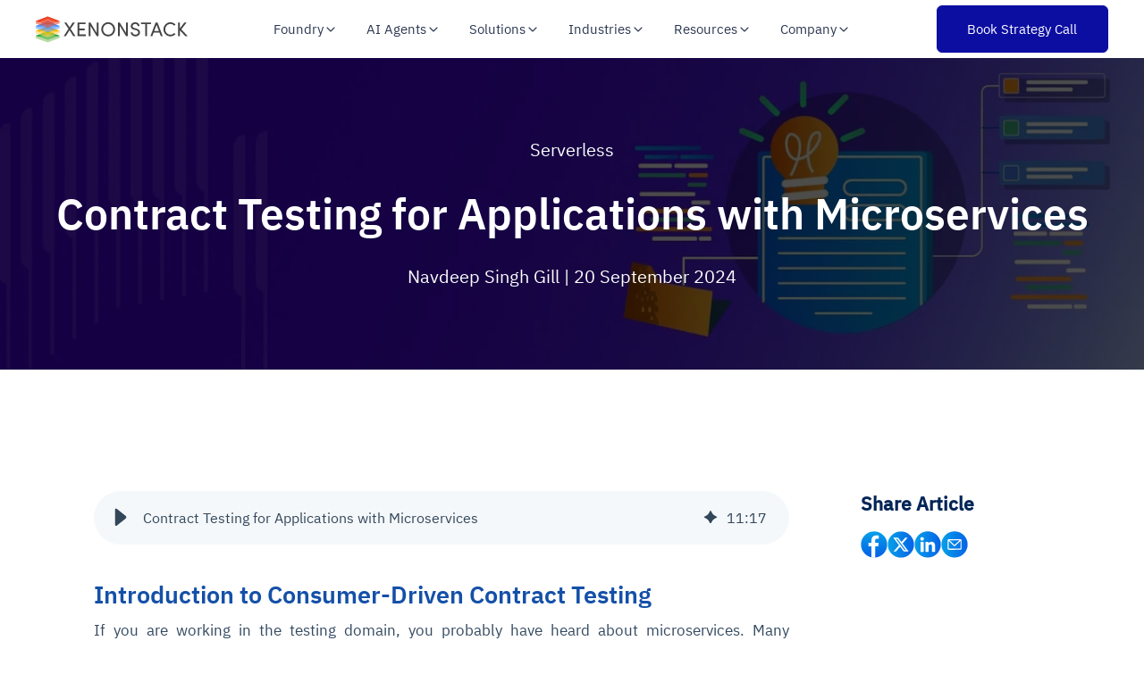

--- FILE ---
content_type: text/html; charset=UTF-8
request_url: https://www.xenonstack.com/blog/contract-testing
body_size: 37428
content:
<!doctype html><html lang="en"><head>
    <meta charset="utf-8">
    <title>Contract Testing for Applications with Microservices</title>
    <link rel="shortcut icon" href="https://www.xenonstack.com/hubfs/xenonstack-favicon.png">
    <meta name="description" content="Discover the importance of contract testing for applications, ensuring seamless integration and reliable communication between API providers and consumers">  
    <meta property="og:type" content="web page">
    <meta property="og:image" content="https://www.xenonstack.com/hubfs/contract-testing.png">
    <meta property="og:url" content="https://www.xenonstack.com/blog/contract-testing">
    <meta name="twitter:card" content="summary_large_image">
    <meta name="twitter:site" content="https://twitter.com/xenonstack"> 
    <link rel="preload" href="https://www.xenonstack.com/hubfs/IBM-Plex-Sans/IBMPlexSans-Bold.ttf" as="font" type="font/ttf" crossorigin="anonymous">
    <link rel="preload" href="https://www.xenonstack.com/hubfs/IBM-Plex-Sans/IBMPlexSans-Regular.ttf" as="font" type="font/ttf" crossorigin="anonymous">
    <link rel="preload" href="https://www.xenonstack.com/hubfs/IBM-Plex-Sans/IBMPlexSans-SemiBold.ttf" as="font" type="font/ttf" crossorigin="anonymous">
        
     
    <meta name="viewport" content="width=device-width, initial-scale=1">

    
    <meta property="og:description" content="Discover the importance of contract testing for applications, ensuring seamless integration and reliable communication between API providers and consumers">
    <meta property="og:title" content="Contract Testing for Applications with Microservices">
    <meta name="twitter:description" content="Discover the importance of contract testing for applications, ensuring seamless integration and reliable communication between API providers and consumers">
    <meta name="twitter:title" content="Contract Testing for Applications with Microservices">

    

    
    <style>
a.cta_button{-moz-box-sizing:content-box !important;-webkit-box-sizing:content-box !important;box-sizing:content-box !important;vertical-align:middle}.hs-breadcrumb-menu{list-style-type:none;margin:0px 0px 0px 0px;padding:0px 0px 0px 0px}.hs-breadcrumb-menu-item{float:left;padding:10px 0px 10px 10px}.hs-breadcrumb-menu-divider:before{content:'›';padding-left:10px}.hs-featured-image-link{border:0}.hs-featured-image{float:right;margin:0 0 20px 20px;max-width:50%}@media (max-width: 568px){.hs-featured-image{float:none;margin:0;width:100%;max-width:100%}}.hs-screen-reader-text{clip:rect(1px, 1px, 1px, 1px);height:1px;overflow:hidden;position:absolute !important;width:1px}
</style>

<link rel="stylesheet" href="https://www.xenonstack.com/hubfs/hub_generated/template_assets/1/183316258171/1768385021268/template_blog-postpage-v2.min.css">
<link rel="stylesheet" href="https://www.xenonstack.com/hubfs/hub_generated/template_assets/1/182657807661/1768385029265/template_get-started-multistep-form.css">
<link rel="stylesheet" href="https://www.xenonstack.com/hubfs/hub_generated/template_assets/1/199162971465/1768385023403/template_main-file-new-v3.min.css">
<link rel="stylesheet" href="https://www.xenonstack.com/hubfs/hub_generated/module_assets/1/200368890793/1764931511474/module_get-started-modal-v2.min.css">
<link rel="stylesheet" href="https://www.xenonstack.com/hubfs/hub_generated/module_assets/1/183341764437/1747746498208/module_blog-author-details.min.css">
<link rel="stylesheet" href="https://www.xenonstack.com/hubfs/hub_generated/module_assets/1/183338452006/1747750683736/module_blog-post-subscribe-now.min.css">
<link rel="preload" as="style" href="https://241839045.fs1.hubspotusercontent-na2.net/hubfs/241839045/raw_assets/media-default-modules/master/650/js_client_assets/assets/TrackPlayAnalytics-Cm48oVxd.css">

<link rel="preload" as="style" href="https://241839045.fs1.hubspotusercontent-na2.net/hubfs/241839045/raw_assets/media-default-modules/master/650/js_client_assets/assets/Tooltip-DkS5dgLo.css">

    <script type="application/ld+json">
{
  "mainEntityOfPage" : {
    "@type" : "WebPage",
    "@id" : "https://www.xenonstack.com/blog/contract-testing"
  },
  "author" : {
    "name" : "Navdeep Singh Gill",
    "url" : "https://www.xenonstack.com/blog/author/navdeep-singh-gill",
    "@type" : "Person"
  },
  "headline" : "Contract Testing for Applications with Microservices",
  "datePublished" : "2020-08-23T18:30:00.000Z",
  "dateModified" : "2024-09-20T13:08:27.114Z",
  "publisher" : {
    "name" : "Xenonstack Inc",
    "logo" : {
      "url" : "https://www.xenonstack.com/hubfs/Xenonstack-Serives%20-3-2-2021-10.png",
      "@type" : "ImageObject"
    },
    "@type" : "Organization"
  },
  "@context" : "https://schema.org",
  "@type" : "BlogPosting",
  "image" : [ "https://www.xenonstack.com/hubfs/contract-testing.png" ]
}
</script>


    
<!--  Added by GoogleAnalytics4 integration -->
<script>
var _hsp = window._hsp = window._hsp || [];
window.dataLayer = window.dataLayer || [];
function gtag(){dataLayer.push(arguments);}

var useGoogleConsentModeV2 = true;
var waitForUpdateMillis = 1000;


if (!window._hsGoogleConsentRunOnce) {
  window._hsGoogleConsentRunOnce = true;

  gtag('consent', 'default', {
    'ad_storage': 'denied',
    'analytics_storage': 'denied',
    'ad_user_data': 'denied',
    'ad_personalization': 'denied',
    'wait_for_update': waitForUpdateMillis
  });

  if (useGoogleConsentModeV2) {
    _hsp.push(['useGoogleConsentModeV2'])
  } else {
    _hsp.push(['addPrivacyConsentListener', function(consent){
      var hasAnalyticsConsent = consent && (consent.allowed || (consent.categories && consent.categories.analytics));
      var hasAdsConsent = consent && (consent.allowed || (consent.categories && consent.categories.advertisement));

      gtag('consent', 'update', {
        'ad_storage': hasAdsConsent ? 'granted' : 'denied',
        'analytics_storage': hasAnalyticsConsent ? 'granted' : 'denied',
        'ad_user_data': hasAdsConsent ? 'granted' : 'denied',
        'ad_personalization': hasAdsConsent ? 'granted' : 'denied'
      });
    }]);
  }
}

gtag('js', new Date());
gtag('set', 'developer_id.dZTQ1Zm', true);
gtag('config', 'G-N62LZ2BDY3');
</script>
<script async src="https://www.googletagmanager.com/gtag/js?id=G-N62LZ2BDY3"></script>

<!-- /Added by GoogleAnalytics4 integration -->


<!-- Site Schema by Morey Creative Studios // www.moreycreative.com/hubspot-schema -->

<script type="application/ld+json">
 {
     "@context": "http://schema.org",
     "@type": "Organization",
     "mainEntityOfPage":{
          "@type":"WebPage",
          "@id":"https://www.xenonstack.com/blog/contract-testing",
          "description": "Discover the importance of contract testing for applications, ensuring seamless integration and reliable communication between API providers and consumers"
     },
     "url": "https://www.xenonstack.com/",
     "logo": "https://f.hubspotusercontent30.net/hubfs/8161231/Xenonstack-Serives%20-3-2-2021-10.png",
     "name": "XenonStack",
      "description": "XenonStack is the #1 Data and AI foundry and technology services company to simplify and scale Enterprise and Generative AI Journeys.",
     "address": {
          "@type": "PostalAddress",
          "streetAddress": "7700 Windrose Ave. ",
          "addressLocality": "Plano",
          "addressRegion": "Texas",
          "addressCountry": "USA",
          "postalCode": "75024"
     },
     "telephone": "",
     "email": "business@xenonstack.com",
     "sameAs": [
          "https://www.facebook.com/XenonStack",
          "https://www.linkedin.com/company/xenonstack/",
          "https://www.youtube.com/c/XenonStackOfficial",
          "https://twitter.com/xenonstack"
     ]
}
</script>
<!-- End Schema -->
<meta property="og:image" content="https://www.xenonstack.com/hubfs/contract-testing.png">
<meta property="og:image:width" content="1280">
<meta property="og:image:height" content="720">
<meta property="og:image:alt" content="Contract testing strategies for Robust Microservices Applications">
<meta name="twitter:image" content="https://www.xenonstack.com/hubfs/contract-testing.png">
<meta name="twitter:image:alt" content="Contract testing strategies for Robust Microservices Applications">

<meta property="og:url" content="https://www.xenonstack.com/blog/contract-testing">
<meta name="twitter:card" content="summary_large_image">
<meta name="twitter:creator" content="@xenonstack">

<link rel="canonical" href="https://www.xenonstack.com/blog/contract-testing">
<!-- Blog Schema by Morey Creative Studios // www.moreycreative.com/hubspot-schema -->

<script type="application/ld+json">
 {
     "@context": "http://schema.org",
     "@type": "BlogPosting",
     "mainEntityOfPage":{
        "@type":"WebPage",
        "@id":"https://www.xenonstack.com/blog/contract-testing"
     },
     "headline": "Contract Testing for Applications with Microservices",
     "image": {
          "@type": "ImageObject",
          "url": "https://www.xenonstack.com/hubfs/contract-testing.png"
     },
     "datePublished": "2020-08-23 18:30:00",
     "dateModified": "September 20, 2024, 1:08:27 PM",
     "author": {
         "@type": "Person",
         "name": "Navdeep Singh Gill"
     },
     "publisher": {
         "@type": "Organization",
         "name": "XenonStack",
         "logo": {
             "@type": "ImageObject",
             "url": "https://f.hubspotusercontent30.net/hubfs/8161231/Xenonstack-Serives%20-3-2-2021-10.png"
         }
     },
     "description": "Discover the importance of contract testing for applications, ensuring seamless integration and reliable communication between API providers and consumers"
 }
 </script>
 <!-- End Schema --> 
<meta property="og:type" content="article">
<link rel="alternate" type="application/rss+xml" href="https://www.xenonstack.com/blog/rss.xml">
<meta name="twitter:domain" content="www.xenonstack.com">
<script src="//platform.linkedin.com/in.js" type="text/javascript">
    lang: en_US
</script>

<meta http-equiv="content-language" content="en">






    <script src="https://analytics.ahrefs.com/analytics.js" data-key="Z3oqFb8LBeGlRUESr5Z+7w" async></script>
  <style>
    .header {
      margin-top: 0 !important;
    }
    .banner-upper-section.with-header {
      top: 0;
      margin: 64px 0 4rem!important;
      transition: all 0.4s 
        ease;
      z-index: 1 !important;
    }
    .banner-upper-section {
      top: 0;
      margin: 64px 0 4rem!important;
      transition: all 0.4s 
        ease;
      z-index: 1 !important;
    }
    .banner-upper-section.attached {
      margin: 0!important;
    }
    @media(max-width:767px){
      .banner-upper-section.with-header{
        margin: 70px 0 4rem!important;
      }
  </style><meta name="generator" content="HubSpot"></head>
  
  <body>
    <div class="body-wrapper">
      
      <div data-global-resource-path="xenonstack-hubspot-website/templates/partials/header-new-file-v4.html"><!-- Begin partial -->
<header class="pricing-header header header-wrapper" id="headerblock">
  <div class="container-homepage">
    <nav>
      <ul>
        <li tabindex="0"><div class="elixir-logo"><a href="/"><img src="https://www.xenonstack.com/hubfs/xenonstack-logo-new-relase.svg" alt="xenonstack-logo" width="170" height="30" loading="eager" fetchpriority="high"></a></div></li>
        <li>
          <ul class="headder-content">
            <li class="elixirdata-hover-element-header" tabindex="0" id="usecase-hover">
              <p class="platform">Foundry <svg width="16" height="16" viewbox="0 0 20 20" fill="none" xmlns="http://www.w3.org/2000/svg"><path d="M5 7.5L10 12.5L15 7.5" stroke="currentColor" stroke-width="1.5" stroke-linecap="round" stroke-linejoin="round"></path></svg></p>
              <div class="nav-megamenu">
                <div class="nav-megamenu-inner">
                  <div class="row">
                    <div class="col-12 col-sm-12 col-md-9 col-lg-9 dropdown-left">
                      <div class="dropdown-tab-heading">
                        <p class="drop-down-heading">Foundry</p>
                        <p class="dropdown-tab-desc">Unified reasoning foundation enabling seamless orchestration, analytics, infrastructure, and trust across intelligent ecosystems</p>
                        <!--                         <div class="dropdown-right-cta">
                          <a href="https://www.xenonstack.com/agentic-platforms/data-ai-foundry/">
                            <p class="solution-explore">Explore Now</p>
                            <img src="https://www.akira.ai/hubfs/dropdown-assets/cta-arrow.svg" alt="cta-arrow" loading="lazy" />
                          </a>
                        </div> -->
                      </div>
                      <div class="row pointers-row">
                        <div class="col-12 col-sm-4 col-md-4 col-lg-4 pointers-wrapper">
                          <a href="https://www.xenonstack.com/agentic-platforms/akira-ai/">
                            <div class="dropdown-pointers-outer-wrapper-1">
                              <img src="https://www.xenonstack.com/hubfs/xs-revamp-header-dropdown/our-purpose-line-icon.svg" alt="pointers-icon" width="32" height="32" loading="lazy">
                              <div class="dropdown-pointer">
                                <p class="dropdown-tab-subheading">Akira AI - Reasoning and Agent Orchestration</p>
                                <p class="dropdown-tab-description">Turn models into collaborative, policy-governed agents that learn and act together</p>
                              </div>
                            </div>
                          </a>
                        </div>
                        <div class="col-12 col-sm-4 col-md-4 col-lg-4 pointers-wrapper">
                          <a href="https://www.xenonstack.com/agentic-platforms/elixirdata/">
                            <div class="dropdown-pointers-outer-wrapper-1">
                              <img src="https://www.xenonstack.com/hubfs/xs-revamp-header-dropdown/autonomous-operations-icon.svg" alt="pointers-icon" width="32" height="32" loading="lazy">
                              <div class="dropdown-pointer">
                                <p class="dropdown-tab-subheading">ElixirData - Agentic Analytics Intelligence</p>
                                <p class="dropdown-tab-description">Explainable, decision-centric analytics for measurable business outcomes</p>
                              </div>
                            </div>
                          </a>
                        </div>
                        <div class="col-12 col-sm-4 col-md-4 col-lg-4 pointers-wrapper">
                          <a href="https://www.xenonstack.com/agentic-platforms/nexastack-unified-inference/">
                            <div class="dropdown-pointers-outer-wrapper-1">
                              <img src="https://www.xenonstack.com/hubfs/xs-revamp-header-dropdown/digital-immune-system-icon.svg" alt="pointers-icon" width="32" height="32" loading="lazy">
                              <div class="dropdown-pointer">
                                <p class="dropdown-tab-subheading">NexaStack - Agentic Infrastructure Automation</p>
                                <p class="dropdown-tab-description">Secure, compliant, and high-performance AI deployment across cloud, edge, and on-prem</p>
                              </div>
                            </div>
                          </a>
                        </div>
                        <div class="col-12 col-sm-4 col-md-4 col-lg-4 pointers-wrapper">
                          <a href="https://www.xenonstack.com/agentic-platforms/metasecure/">
                            <div class="dropdown-pointers-outer-wrapper-1">
                              <img src="https://www.xenonstack.com/hubfs/xs-header-dropdown/ai-driven-industries-hr-and-recruitment.svg" alt="pointers-icon" width="32" height="32" loading="lazy">
                              <div class="dropdown-pointer">
                                <p class="dropdown-tab-subheading">MetaSecure - Trust, Compliance, and Defense</p>
                                <p class="dropdown-tab-description">Continuous assurance with AI-BOMs, risk scoring, and agentic security</p>
                              </div>
                            </div>
                          </a>
                        </div>
                        <div class="col-12 col-sm-4 col-md-4 col-lg-4 pointers-wrapper">
                          <a href="https://www.xenonstack.com/agentic-platforms/neural-ai/">
                            <div class="dropdown-pointers-outer-wrapper-1">
                              <img src="https://www.xenonstack.com/hubfs/xs-revamp-header-dropdown/decision-intelligence-header-icon.svg" alt="pointers-icon" width="32" height="32" loading="lazy">
                              <div class="dropdown-pointer">
                                <p class="dropdown-tab-subheading">Neural AI – Agentic Intelligence &amp; Autonomous Innovation</p>
                                <p class="dropdown-tab-description">AI agents for intelligent automation and adaptive innovation</p>
                              </div>
                            </div>
                          </a>
                        </div>
                      </div>
                    </div>
                    <div class="col-12 col-sm-12 col-md-3 col-lg-3 dropdown-right">
                      <div class="dropdown-div">
                        <div class="navbar_dropdown-content-wrapper">
                          <div class="drop-down-right-div">
                            <h3>Reasoning Stack</h3>
                            <p>Powers intelligent systems with unified orchestration, adaptive analytics, scalable infrastructure, and built-in trust</p>
                            <a class="button-link" href="https://www.xenonstack.com/agentic-ai/analytics-platform/">
                              <p>See in action</p>
                              <img src="https://www.akira.ai/hubfs/dropdown-assets/cta-arrow.svg" alt="cta-arrow" loading="lazy">
                            </a>
                          </div>
                          <div class="navbar_featured-img"><img alt="platfom-image" src="https://9471087.fs1.hubspotusercontent-na1.net/hubfs/9471087/Imported%20images/build-your-next-intelligent-workflows-banner-image.svg" loading="lazy"></div>
                        </div>
                      </div>
                    </div>
                  </div>
                </div>
              </div>
            </li>
            <li class="elixirdata-hover-element-header" tabindex="0" id="solution-hover">
              <p class="platform">AI Agents <svg width="16" height="16" viewbox="0 0 20 20" fill="none" xmlns="http://www.w3.org/2000/svg"><path d="M5 7.5L10 12.5L15 7.5" stroke="currentColor" stroke-width="1.5" stroke-linecap="round" stroke-linejoin="round"></path></svg></p>
              <div class="nav-megamenu">
                <div class="nav-megamenu-inner">
                  <div class="row">
                    <div class="col-12 col-sm-12 col-md-12 col-lg-12 dropdown-left">
                      <div class="dropdown-tab-heading">
                        <p class="drop-down-heading">AI Agents</p>
                        <p class="dropdown-tab-desc">Pre-built autonomous agents designed for domain-specific intelligence, seamless integrations, and governed enterprise deployment</p>
                      </div>
                      <div class="row pointers-row">
                        <div class="col-l2 col-sm-12 col-md-6 col-lg-6 ai-agents-dropdown" id="ai-agents-dropdown">
                          <div class="dropdown-section-heading"><p>By Domain</p></div>
                          <div class="row">
                            <div class="col-12 col-sm-6 col-md-6 col-lg-6 pointers-wrapper-1">
                              <a href="https://www.xenonstack.com/ai-agents/agentic-operations/" class="dropdown-link-wrapper">
                                <div class="dropdown-pointers-outer-wrapper-1">
                                  <img src="https://www.xenonstack.com/hubfs/xs-header-dropdown/adaptive-ai-enterprise-operational-analytics.svg" alt="pointers-icon" width="32" height="32" loading="lazy">
                                  <div class="dropdown-pointer">
                                    <p class="dropdown-tab-subheading">Agentic Operations</p>
                                    <p class="dropdown-tab-description-1">AgentSRE and AgentOps for automated reliability and IT operations</p>
                                  </div>
                                </div>
                              </a>
                            </div>
                            <div class="col-12 col-sm-6 col-md-6 col-lg-6 pointers-wrapper-1">
                              <a href="https://www.xenonstack.com/ai-agents/agentic-finance/" class="dropdown-link-wrapper">
                                <div class="dropdown-pointers-outer-wrapper-1">
                                  <img src="https://www.xenonstack.com/hubfs/xs-header-dropdown/industries-fintech.svg" alt="pointers-icon" width="32" height="32" loading="lazy">
                                  <div class="dropdown-pointer">
                                    <p class="dropdown-tab-subheading">Agentic Finance</p>
                                    <p class="dropdown-tab-description-1">FinOps Agent and Budget Enforcer for optimized financial governance</p>
                                  </div>
                                </div>
                              </a>
                            </div>
                            <div class="col-12 col-sm-6 col-md-6 col-lg-6 pointers-wrapper-1">
                              <a href="https://www.xenonstack.com/ai-agents/agentic-risk-compliance/" class="dropdown-link-wrapper">
                                <div class="dropdown-pointers-outer-wrapper-1">
                                  <img src="https://www.xenonstack.com/hubfs/xs-header-dropdown/case-study-icon.svg" alt="pointers-icon" width="32" height="32" loading="lazy">
                                  <div class="dropdown-pointer">
                                    <p class="dropdown-tab-subheading">Agentic Risk and Compliance</p>
                                    <p class="dropdown-tab-description-1">Audit Agent and Risk Assurance to automate compliance monitoring</p>
                                  </div>
                                </div>
                              </a>
                            </div>
                            <div class="col-12 col-sm-6 col-md-6 col-lg-6 pointers-wrapper-1">
                              <a href="https://www.xenonstack.com/ai-agents/agentic-analytics/" class="dropdown-link-wrapper">
                                <div class="dropdown-pointers-outer-wrapper-1">
                                  <img src="https://www.xenonstack.com/hubfs/xs-header-dropdown/discover-digital-experience-platform.svg" alt="pointers-icon" width="32" height="32" loading="lazy">
                                  <div class="dropdown-pointer">
                                    <p class="dropdown-tab-subheading">Agentic Analytics</p>
                                    <p class="dropdown-tab-description-1">Analyst Agent and Decision Advisor for AI-driven insights and strategy</p>
                                  </div>
                                </div>
                              </a>
                            </div>
                            <div class="col-12 col-sm-6 col-md-6 col-lg-6 pointers-wrapper-1">
                              <a href="https://www.xenonstack.com/ai-agents/agentic-procurement/" class="dropdown-link-wrapper">
                                <div class="dropdown-pointers-outer-wrapper-1">
                                  <img src="https://www.xenonstack.com/hubfs/xs-revamp-header-dropdown/developer-experience-icon.svg" alt="pointers-icon" width="32" height="32" loading="lazy">
                                  <div class="dropdown-pointer">
                                    <p class="dropdown-tab-subheading">Agentic Supply Chain</p>
                                    <p class="dropdown-tab-description-1">AI-powered advisor for smart sourcing, vendor insights, and strategic procurement</p>
                                  </div>
                                </div>
                              </a>
                            </div>
                            <div class="col-12 col-sm-6 col-md-6 col-lg-6 pointers-wrapper-1">
                              <a href="https://www.xenonstack.com/ai-agents/agentic-security/" class="dropdown-link-wrapper">
                                <div class="dropdown-pointers-outer-wrapper-1">
                                  <img src="https://www.xenonstack.com/hubfs/xs-header-dropdown/discover-serverless-application-development.svg" alt="pointers-icon" width="32" height="32" loading="lazy">
                                  <div class="dropdown-pointer">
                                    <p class="dropdown-tab-subheading">Agentic Security</p>
                                    <p class="dropdown-tab-description-1">AI-driven defense delivering proactive threat detection and autonomous security orchestration</p>
                                  </div>
                                </div>
                              </a>
                            </div>
                          </div>
                        </div>
                        <div class="col-l2 col-sm-12 col-md-6 col-lg-6 ai-agents-dropdown">
                          <div class="dropdown-section-heading"><p>By Integration</p></div>
                          <div class="row">
                            <div class="col-12 col-sm-6 col-md-6 col-lg-6 pointers-wrapper-1">
                              <a href="https://www.xenonstack.com/ai-agents/snowflake-ai-agents/" class="dropdown-link-wrapper">
                                <div class="dropdown-pointers-outer-wrapper-1">
                                  <img src="https://www.xenonstack.com/hubfs/xs-header-dropdown/decision-intelligence-metaverse.svg" alt="pointers-icon" width="32" height="32" loading="lazy">
                                  <div class="dropdown-pointer">
                                    <p class="dropdown-tab-subheading">Snowflake AI Agents</p>
                                    <p class="dropdown-tab-description-1">Pre-built connectors for real-time data intelligence on Snowflake</p>
                                  </div>
                                </div>
                              </a>
                            </div>
                            <div class="col-12 col-sm-6 col-md-6 col-lg-6 pointers-wrapper-1">
                              <a href="https://www.xenonstack.com/ai-agents/databricks-ai-agents/" class="dropdown-link-wrapper">
                                <div class="dropdown-pointers-outer-wrapper-1">
                                  <img src="https://www.xenonstack.com/hubfs/xs-header-dropdown/optimize-cloud-migration.svg" alt="pointers-icon" width="32" height="32" loading="lazy">
                                  <div class="dropdown-pointer">
                                    <p class="dropdown-tab-subheading">Databricks AI Agents</p>
                                    <p class="dropdown-tab-description-1">AI agents for automated data workflows and insights on Databricks</p>
                                  </div>
                                </div>
                              </a>
                            </div>
                            <div class="col-12 col-sm-6 col-md-6 col-lg-6 pointers-wrapper-1">
                              <a href="https://www.xenonstack.com/ai-agents/servicenow-ai-agents/" class="dropdown-link-wrapper">
                                <div class="dropdown-pointers-outer-wrapper-1">
                                  <img src="https://www.xenonstack.com/hubfs/xs-header-dropdown/optimize-application-modernization.svg" alt="pointers-icon" width="32" height="32" loading="lazy">
                                  <div class="dropdown-pointer">
                                    <p class="dropdown-tab-subheading">ServiceNow AI Agents</p>
                                    <p class="dropdown-tab-description-1">AI workflows to streamline service, incident, and operations automation</p>
                                  </div>
                                </div>
                              </a>
                            </div>
                            <div class="col-12 col-sm-6 col-md-6 col-lg-6 pointers-wrapper-1">
                              <a href="https://www.xenonstack.com/ai-agents/jira-agents-actions/" class="dropdown-link-wrapper">
                                <div class="dropdown-pointers-outer-wrapper-1">
                                  <img src="https://www.xenonstack.com/hubfs/xs-header-dropdown/cloud-native-devsecops.svg" alt="pointers-icon" width="32" height="32" loading="lazy">
                                  <div class="dropdown-pointer">
                                    <p class="dropdown-tab-subheading">Jira/Project Management Agents</p>
                                    <p class="dropdown-tab-description-1">AI agents for backlog grooming, sprint planning, and real-time project visibility</p>
                                  </div>
                                </div>
                              </a>
                            </div>
                            <div class="col-12 col-sm-6 col-md-6 col-lg-6 pointers-wrapper-1">
                              <a href="https://www.xenonstack.com/ai-agents/sap-agents-actions/" class="dropdown-link-wrapper">
                                <div class="dropdown-pointers-outer-wrapper-1">
                                  <img src="https://www.xenonstack.com/hubfs/xs-header-dropdown/discover-digital-experience-platform.svg" alt="pointers-icon" width="32" height="32" loading="lazy">
                                  <div class="dropdown-pointer">
                                    <p class="dropdown-tab-subheading">SAP AI Agents</p>
                                    <p class="dropdown-tab-description-1">AI copilots for finance, supply chain, and HR decisions across your SAP landscape</p>
                                  </div>
                                </div>
                              </a>
                            </div>
                            <div class="col-12 col-sm-6 col-md-6 col-lg-6 pointers-wrapper-1">
                              <a href="https://www.xenonstack.com/ai-agents/oracle-agents-actions/" class="dropdown-link-wrapper">
                                <div class="dropdown-pointers-outer-wrapper-1">
                                  <img src="https://www.xenonstack.com/hubfs/xs-header-dropdown/ai-driven-industries-hr-and-recruitment.svg" alt="pointers-icon" width="32" height="32" loading="lazy">
                                  <div class="dropdown-pointer">
                                    <p class="dropdown-tab-subheading">Oracle AI Agents</p>
                                    <p class="dropdown-tab-description">AI agents for financials, risk, and operations intelligence across Oracle applications</p>
                                  </div>
                                </div>
                              </a>
                            </div>
                          </div>
                        </div>
                      </div>
                    </div>
                  </div>
                </div>
              </div>
            </li>
            <li class="elixirdata-hover-element-header" tabindex="0" id="solution-hover">
              <p class="platform">Solutions <svg width="16" height="16" viewbox="0 0 20 20" fill="none" xmlns="http://www.w3.org/2000/svg"><path d="M5 7.5L10 12.5L15 7.5" stroke="currentColor" stroke-width="1.5" stroke-linecap="round" stroke-linejoin="round"></path></svg></p>
              <div class="nav-megamenu">
                <div class="nav-megamenu-inner">
                  <div class="row">
                    <div class="col-12 col-sm-12 col-md-12 col-lg-12 dropdown-left">
                      <div class="dropdown-tab-heading">
                        <p class="drop-down-heading">Solutions</p>
                        <p class="dropdown-tab-desc">Governed AI solutions driving measurable business outcomes across operations, finance, security, and analytics</p>
                      </div>
                      <div class="row pointers-row">
                        <div class="col-12 col-sm-6 col-md-4 col-lg-4 pointers-wrapper-1">
                          <a href="https://www.xenonstack.com/ai-agents/cloudops-reimagined/" class="dropdown-link-wrapper">
                            <div class="dropdown-pointers-outer-wrapper-1">
                              <img src="https://www.xenonstack.com/hubfs/xs-header-dropdown/cloud-native-devops.svg" alt="pointers-icon" width="32" height="32" loading="lazy">
                              <div class="dropdown-pointer">
                                <p class="dropdown-tab-subheading">ReliabilityOps — Cloud Reliability Automation</p>
                                <p class="dropdown-tab-description-1">Automate reliability checks and optimize uptime with continuous reasoning</p>
                              </div>
                            </div>
                          </a>
                        </div>
                        <div class="col-12 col-sm-6 col-md-4 col-lg-4 pointers-wrapper-1">
                          <a href="https://www.xenonstack.com/ai-agents/sre-reimagined/" class="dropdown-link-wrapper">
                            <div class="dropdown-pointers-outer-wrapper-1">
                              <img src="https://www.xenonstack.com/hubfs/xs-header-dropdown/cloud-native-kubernetes.svg" alt="pointers-icon" width="32" height="32" loading="lazy">
                              <div class="dropdown-pointer">
                                <p class="dropdown-tab-subheading">IncidentOps — AI-Driven Site Reliability</p>
                                <p class="dropdown-tab-description-1">Resolve incidents faster with AI-led triage, contextual RCA, and adaptive recovery</p>
                              </div>
                            </div>
                          </a>
                        </div>
                        <div class="col-12 col-sm-6 col-md-4 col-lg-4 pointers-wrapper-1">
                          <a href="https://www.xenonstack.com/ai-agents/platformops-reimagined/" class="dropdown-link-wrapper">
                            <div class="dropdown-pointers-outer-wrapper-1">
                              <img src="https://www.xenonstack.com/hubfs/xs-header-dropdown/discover-custom-software-development.svg" alt="pointers-icon" width="32" height="32" loading="lazy">
                              <div class="dropdown-pointer">
                                <p class="dropdown-tab-subheading">PlatformOps — Unified Platform Automation</p>
                                <p class="dropdown-tab-description-1">Unify infrastructure and AI systems with reasoning-driven automation and compliance</p>
                              </div>
                            </div>
                          </a>
                        </div>
                        <div class="col-12 col-sm-6 col-md-4 col-lg-4 pointers-wrapper-1">
                          <a href="https://www.xenonstack.com/ai-agents/responsible-ai-aviator/" class="dropdown-link-wrapper">
                            <div class="dropdown-pointers-outer-wrapper-1">
                              <img src="https://www.xenonstack.com/hubfs/xs-header-dropdown/decision-intelligence-customer-analytics.svg" alt="pointers-icon" width="32" height="32" loading="lazy">
                              <div class="dropdown-pointer">
                                <p class="dropdown-tab-subheading">DefenseOps — Autonomous Threat Defense</p>
                                <p class="dropdown-tab-description-1">Detect, analyze, and neutralize threats autonomously with adaptive defense intelligence</p>
                              </div>
                            </div>
                          </a>
                        </div>
                        <div class="col-12 col-sm-6 col-md-4 col-lg-4 pointers-wrapper-1">
                          <a href="https://www.xenonstack.com/ai-agents/secops-reimagined/" class="dropdown-link-wrapper">
                            <div class="dropdown-pointers-outer-wrapper-1">
                              <img src="https://www.xenonstack.com/hubfs/xs-header-dropdown/optimize-business-intelligence.svg" alt="pointers-icon" width="32" height="32" loading="lazy">
                              <div class="dropdown-pointer">
                                <p class="dropdown-tab-subheading">TrustOps — Responsible AI and Continuous Governance</p>
                                <p class="dropdown-tab-description-1">Ensure transparency, fairness, and compliance in every AI system and decision</p>
                              </div>
                            </div>
                          </a>
                        </div>
                        <div class="col-12 col-sm-6 col-md-4 col-lg-4 pointers-wrapper-1">
                          <a href="https://www.xenonstack.com/ai-agents/risk-management-aviator/" class="dropdown-link-wrapper">
                            <div class="dropdown-pointers-outer-wrapper-1">
                              <img src="https://www.xenonstack.com/hubfs/xs-header-dropdown/ai-driven-industries-manufacturing.svg" alt="pointers-icon" width="32" height="32" loading="lazy">
                              <div class="dropdown-pointer">
                                <p class="dropdown-tab-subheading">RiskOps — Predictive Risk Intelligence</p>
                                <p class="dropdown-tab-description-1">Predict, score, and mitigate risks proactively with real-time assurance intelligence</p>
                              </div>
                            </div>
                          </a>
                        </div>
                        <div class="col-12 col-sm-6 col-md-4 col-lg-4 pointers-wrapper-1">
                          <a href="https://www.xenonstack.com/ai-agents/industrial-automation-reimagined/" class="dropdown-link-wrapper">
                            <div class="dropdown-pointers-outer-wrapper-1">
                              <img src="https://www.xenonstack.com/hubfs/xs-header-dropdown/adaptive-ai-explainable-ai.svg" alt="pointers-icon" width="32" height="32" loading="lazy">
                              <div class="dropdown-pointer">
                                <p class="dropdown-tab-subheading">FactoryOps — AI-Driven Industrial Automation</p>
                                <p class="dropdown-tab-description-1">Predict equipment failures and optimize production with adaptive intelligence</p>
                              </div>
                            </div>
                          </a>
                        </div>
                        <div class="col-12 col-sm-6 col-md-4 col-lg-4 pointers-wrapper-1">
                          <a href="https://www.xenonstack.com/ai-agents/asset-operations-and-maintenance-reimagined/" class="dropdown-link-wrapper">
                            <div class="dropdown-pointers-outer-wrapper-1">
                              <img src="https://www.xenonstack.com/hubfs/xs-header-dropdown/adaptive-ai-enterprise-operational-analytics.svg" alt="pointers-icon" width="32" height="32" loading="lazy">
                              <div class="dropdown-pointer">
                                <p class="dropdown-tab-subheading">AssetOps — Automated Asset Reliability</p>
                                <p class="dropdown-tab-description-1">Enable predictive maintenance and optimize lifecycle performance continuously</p>
                              </div>
                            </div>
                          </a>
                        </div>
                        <div class="col-12 col-sm-6 col-md-4 col-lg-4 pointers-wrapper-1">
                          <a href="https://www.xenonstack.com/ai-agents/qaops-reimagined/" class="dropdown-link-wrapper">
                            <div class="dropdown-pointers-outer-wrapper-1">
                              <img src="https://www.xenonstack.com/hubfs/xs-header-dropdown/ai-driven-industries-infrastructure%20.svg" alt="pointers-icon" width="32" height="32" loading="lazy">
                              <div class="dropdown-pointer">
                                <p class="dropdown-tab-subheading">QualityOps — Continuous Testing Intelligence</p>
                                <p class="dropdown-tab-description-1">Accelerate testing cycles with autonomous validation and reasoning feedback</p>
                              </div>
                            </div>
                          </a>
                        </div>
                        <div class="col-12 col-sm-6 col-md-4 col-lg-4 pointers-wrapper-1">
                          <a href="https://www.xenonstack.com/ai-agents/procurement-reimagined/" class="dropdown-link-wrapper">
                            <div class="dropdown-pointers-outer-wrapper-1">
                              <img src="https://www.xenonstack.com/hubfs/xs-header-dropdown/industries-insurance.svg" alt="pointers-icon" width="32" height="32" loading="lazy">
                              <div class="dropdown-pointer">
                                <p class="dropdown-tab-subheading">SourcingOps — Intelligent Procurement</p>
                                <p class="dropdown-tab-description-1">Automate sourcing, vendor analysis, and spend insights for agile procurement</p>
                              </div>
                            </div>
                          </a>
                        </div>
                        <div class="col-12 col-sm-6 col-md-4 col-lg-4 pointers-wrapper-1">
                          <a href="https://www.xenonstack.com/ai-agents/dataops-reimagined/" class="dropdown-link-wrapper">
                            <div class="dropdown-pointers-outer-wrapper-1">
                              <img src="https://www.xenonstack.com/hubfs/xs-header-dropdown/decision-intelligence-augmented-data-management.svg" alt="pointers-icon" width="32" height="32" loading="lazy">
                              <div class="dropdown-pointer">
                                <p class="dropdown-tab-subheading">DataOps — Autonomous Data Pipeline Governance</p>
                                <p class="dropdown-tab-description-1">Ensure reliability, detect anomalies, and self-heal data pipelines automatically</p>
                              </div>
                            </div>
                          </a>
                        </div>
                        <div class="col-12 col-sm-6 col-md-3 col-lg-3 pointers-wrapper-1">
                          <a href="https://www.xenonstack.com/ai-agents/desicison-reimagined/" class="dropdown-link-wrapper">
                            <div class="dropdown-pointers-outer-wrapper-1">
                              <img src="https://www.xenonstack.com/hubfs/xs-header-dropdown/decision-intelligence-metaverse.svg" alt="pointers-icon" width="32" height="32" loading="lazy">
                              <div class="dropdown-pointer">
                                <p class="dropdown-tab-subheading">DecisionOps — Intelligent Decisioning</p>
                                <p class="dropdown-tab-description-1">Deliver explainable, auditable, and measurable outcomes with reasoning AI</p>
                              </div>
                            </div>
                          </a>
                        </div>
                      </div>
                    </div>
                  </div>
                </div>
              </div>
            </li>
            <li class="elixirdata-hover-element-header" tabindex="0" id="solution-hover">
              <p class="platform">Industries <svg width="16" height="16" viewbox="0 0 20 20" fill="none" xmlns="http://www.w3.org/2000/svg"><path d="M5 7.5L10 12.5L15 7.5" stroke="currentColor" stroke-width="1.5" stroke-linecap="round" stroke-linejoin="round"></path></svg></p>
              <div class="nav-megamenu">
                <div class="nav-megamenu-inner">
                  <div class="row">
                    <div class="col-12 col-sm-12 col-md-12 col-lg-12 dropdown-left">
                      <div class="dropdown-tab-heading">
                        <p class="drop-down-heading">Industries</p>
                        <p class="dropdown-tab-desc">Industry blueprints showcasing agentic transformation, real-world impact, and measurable outcomes across key sectors</p>
                      </div>
                      <div class="row pointers-row">
                        <div class="col-12 col-sm-6 col-md-4 col-lg-4 pointers-wrapper-1">
                          <a href="https://www.xenonstack.com/industries/aerospace/" class="dropdown-link-wrapper">
                            <div class="dropdown-pointers-outer-wrapper-1">
                              <img src="https://www.xenonstack.com/hubfs/xs-header-dropdown/adaptive-ai-computer-vision.svg" alt="pointers-icon" width="32" height="32" loading="lazy">
                              <div class="dropdown-pointer">
                                <p class="dropdown-tab-subheading">Aerospace and Defense</p>
                                <p class="dropdown-tab-description-1">Autonomous flight systems and predictive maintenance powered by AI</p>
                              </div>
                            </div>
                          </a>
                        </div>
                        <div class="col-12 col-sm-6 col-md-4 col-lg-4 pointers-wrapper-1">
                          <a href="https://www.xenonstack.com/industries/banking/" class="dropdown-link-wrapper">
                            <div class="dropdown-pointers-outer-wrapper-1">
                              <img src="https://www.xenonstack.com/hubfs/xs-header-dropdown/industries-fintech.svg" alt="pointers-icon" width="32" height="32" loading="lazy">
                              <div class="dropdown-pointer">
                                <p class="dropdown-tab-subheading">Banking - Finance - Payments</p>
                                <p class="dropdown-tab-description-1">AI governance for secure, compliant, and adaptive financial operations</p>
                              </div>
                            </div>
                          </a>
                        </div>
                        <div class="col-12 col-sm-6 col-md-4 col-lg-4 pointers-wrapper-1">
                          <a href="https://www.xenonstack.com/industries/digital-manufacturing-services/" class="dropdown-link-wrapper">
                            <div class="dropdown-pointers-outer-wrapper-1">
                              <img src="https://www.xenonstack.com/hubfs/xs-header-dropdown/industries-retail.svg" alt="pointers-icon" width="32" height="32" loading="lazy">
                              <div class="dropdown-pointer">
                                <p class="dropdown-tab-subheading">Manufacturing and Industrial Automation</p>
                                <p class="dropdown-tab-description-1">Smart factories using reasoning systems for real-time quality optimization</p>
                              </div>
                            </div>
                          </a>
                        </div>
                        <div class="col-12 col-sm-6 col-md-4 col-lg-4 pointers-wrapper-1">
                          <a href="https://www.xenonstack.com/industries/enterprise-technology/" class="dropdown-link-wrapper">
                            <div class="dropdown-pointers-outer-wrapper-1">
                              <img src="https://www.xenonstack.com/hubfs/xs-header-dropdown/optimize-cloud-infrastrcuture.svg" alt="pointers-icon" width="32" height="32" loading="lazy">
                              <div class="dropdown-pointer">
                                <p class="dropdown-tab-subheading">Enterprise - IT Operations</p>
                                <p class="dropdown-tab-description-1">AI-powered IT operations ensuring reliability, scalability, and cost efficiency</p>
                              </div>
                            </div>
                          </a>
                        </div>
                        <div class="col-12 col-sm-6 col-md-4 col-lg-4 pointers-wrapper-1">
                          <a href="https://www.xenonstack.com/industries/consumer-technology/" class="dropdown-link-wrapper">
                            <div class="dropdown-pointers-outer-wrapper-1">
                              <img src="https://www.xenonstack.com/hubfs/xs-header-dropdown/xs-scale-clients-and-partners.svg" alt="pointers-icon" width="32" height="32" loading="lazy">
                              <div class="dropdown-pointer">
                                <p class="dropdown-tab-subheading">Consumer – Experience – Tech</p>
                                <p class="dropdown-tab-description-1">Personalized digital experiences driven by explainable and trusted AI</p>
                              </div>
                            </div>
                          </a>
                        </div>
                        <div class="col-12 col-sm-6 col-md-4 col-lg-4 pointers-wrapper-1">
                          <a href="https://www.xenonstack.com/industries/retail/" class="dropdown-link-wrapper">
                            <div class="dropdown-pointers-outer-wrapper-1">
                              <img src="https://www.xenonstack.com/hubfs/xs-header-dropdown/discover-platform-engineering.svg" alt="pointers-icon" width="32" height="32" loading="lazy">
                              <div class="dropdown-pointer">
                                <p class="dropdown-tab-subheading">Retail and Supply Chain</p>
                                <p class="dropdown-tab-description-1">Autonomous retail analytics enhancing operations, engagement, and forecasting accuracy</p>
                              </div>
                            </div>
                          </a>
                        </div>
                        <div class="col-12 col-sm-6 col-md-4 col-lg-4 pointers-wrapper-1">
                          <a href="https://www.xenonstack.com/industries/travel-hospitality/" class="dropdown-link-wrapper">
                            <div class="dropdown-pointers-outer-wrapper-1">
                              <img src="https://www.xenonstack.com/hubfs/xs-header-dropdown/industries-healthcare.svg" alt="pointers-icon" width="32" height="32" loading="lazy">
                              <div class="dropdown-pointer">
                                <p class="dropdown-tab-subheading">Travel – Hospitality – Guest Experience</p>
                                <p class="dropdown-tab-description-1">Agentic systems delivering personalized guest journeys with contextual intelligence</p>
                              </div>
                            </div>
                          </a>
                        </div>
                      </div>
                    </div>
                  </div>
                </div>
              </div>
            </li>
            <li class="elixirdata-hover-element-header" tabindex="0" id="solution-hover">
              <p class="platform">Resources <svg width="16" height="16" viewbox="0 0 20 20" fill="none" xmlns="http://www.w3.org/2000/svg"><path d="M5 7.5L10 12.5L15 7.5" stroke="currentColor" stroke-width="1.5" stroke-linecap="round" stroke-linejoin="round"></path></svg></p>
              <div class="nav-megamenu">
                <div class="nav-megamenu-inner">
                  <div class="row">
                    <div class="col-12 col-sm-12 col-md-12 col-lg-12 dropdown-left">
                      <div class="dropdown-tab-heading">
                        <p class="drop-down-heading">Resources</p>
                        <p class="dropdown-tab-desc">Explore insights, success stories, and learning programs that build knowledge and strengthen the AI transformation journey</p>
                      </div>
                      <div class="row pointers-row">
                        <div class="col-12 col-sm-6 col-md-4 col-lg-4 pointers-wrapper-1">
                          <a href="https://www.xenonstack.com/blog" class="dropdown-link-wrapper">
                            <div class="dropdown-pointers-outer-wrapper-1">
                              <img src="https://www.xenonstack.com/hubfs/xs-header-dropdown/xs-scale-xenonstack-university.svg" alt="pointers-icon" width="32" height="32" loading="lazy">
                              <div class="dropdown-pointer">
                                <p class="dropdown-tab-subheading">Blogs</p>
                                <p class="dropdown-tab-description-1">Stay updated with the latest industry trends, news, and thought leadership</p>
                              </div>
                            </div>
                          </a>
                        </div>
                        <div class="col-12 col-sm-6 col-md-4 col-lg-4 pointers-wrapper-1">
                          <a href="https://www.xenonstack.com/insights" class="dropdown-link-wrapper">
                            <div class="dropdown-pointers-outer-wrapper-1">
                              <img src="https://www.xenonstack.com/hubfs/xs-header-dropdown/insights.svg" alt="pointers-icon" width="32" height="32" loading="lazy">
                              <div class="dropdown-pointer">
                                <p class="dropdown-tab-subheading">Insights</p>
                                <p class="dropdown-tab-description-1">Explore in-depth AI articles, use cases, and innovative applications</p>
                              </div>
                            </div>
                          </a>
                        </div>
                        <div class="col-12 col-sm-6 col-md-4 col-lg-4 pointers-wrapper-1">
                          <a href="https://www.xenonstack.com/use-cases" class="dropdown-link-wrapper">
                            <div class="dropdown-pointers-outer-wrapper-1">
                              <img src="https://www.xenonstack.com/hubfs/xs-header-dropdown/use-case.svg" alt="pointers-icon" width="32" height="32" loading="lazy">
                              <div class="dropdown-pointer">
                                <p class="dropdown-tab-subheading">Use Cases</p>
                                <p class="dropdown-tab-description-1">Discover real-world applications of Agentic AI across industries</p>
                              </div>
                            </div>
                          </a>
                        </div>
                        <div class="col-12 col-sm-6 col-md-4 col-lg-4 pointers-wrapper-1">
                          <a href="//xenonstack.com/case-studies" class="dropdown-link-wrapper">
                            <div class="dropdown-pointers-outer-wrapper-1">
                              <img src="https://www.xenonstack.com/hubfs/xs-header-dropdown/scale-cloud-native-applications.svg" alt="pointers-icon" width="32" height="32" loading="lazy">
                              <div class="dropdown-pointer">
                                <p class="dropdown-tab-subheading">Case Studies</p>
                                <p class="dropdown-tab-description-1">Learn how organizations are achieving success with our solutions</p>
                              </div>
                            </div>
                          </a>
                        </div>
                        <div class="col-12 col-sm-6 col-md-4 col-lg-4 pointers-wrapper-1">
                          <a href="https://www.xenonstack.com/videos/" class="dropdown-link-wrapper">
                            <div class="dropdown-pointers-outer-wrapper-1">
                              <img src="https://www.xenonstack.com/hubfs/xs-header-dropdown/video.svg" alt="pointers-icon" width="32" height="32" loading="lazy">
                              <div class="dropdown-pointer">
                                <p class="dropdown-tab-subheading">Video Library</p>
                                <p class="dropdown-tab-description-1">Explore our collection of product demos, webinars, and AI thought leadership videos</p>
                              </div>
                            </div>
                          </a>
                        </div>
                        <div class="col-12 col-sm-6 col-md-4 col-lg-4 pointers-wrapper-1">
                          <a href="https://www.xenonstack.com/e-book" class="dropdown-link-wrapper">
                            <div class="dropdown-pointers-outer-wrapper-1">
                              <img src="https://www.xenonstack.com/hubfs/xs-header-dropdown/ebook.svg" alt="pointers-icon" width="32" height="32" loading="lazy">
                              <div class="dropdown-pointer">
                                <p class="dropdown-tab-subheading">E-Books</p>
                                <p class="dropdown-tab-description-1">Download comprehensive e-books on AI, SRE, and more</p>
                              </div>
                            </div>
                          </a>
                        </div>
                        <div class="col-12 col-sm-6 col-md-4 col-lg-4 pointers-wrapper-1">
                          <a href="https://www.xenonstack.com/presentations/" class="dropdown-link-wrapper">
                            <div class="dropdown-pointers-outer-wrapper-1">
                              <img src="https://www.xenonstack.com/hubfs/xs-header-dropdown/presentation.svg" alt="pointers-icon" width="32" height="32" loading="lazy">
                              <div class="dropdown-pointer">
                                <p class="dropdown-tab-subheading">Presentations</p>
                                <p class="dropdown-tab-description-1">View our AI presentations, talks, and conference sessions on AI innovation</p>
                              </div>
                            </div>
                          </a>
                        </div>
                      </div>
                    </div>
                  </div>
                </div>
              </div>
            </li>
            <li class="elixirdata-hover-element-header" tabindex="0" id="solution-hover">
              <p class="platform">Company <svg width="16" height="16" viewbox="0 0 20 20" fill="none" xmlns="http://www.w3.org/2000/svg"><path d="M5 7.5L10 12.5L15 7.5" stroke="currentColor" stroke-width="1.5" stroke-linecap="round" stroke-linejoin="round"></path></svg></p>
              <div class="nav-megamenu">
                <div class="nav-megamenu-inner">
                  <div class="row">
                    <div class="col-12 col-sm-12 col-md-12 col-lg-12 dropdown-left">
                      <div class="dropdown-tab-heading">
                        <p class="drop-down-heading">Company</p>
                        <p class="dropdown-tab-desc">Discover our people, principles, and purpose driving innovation, trust, and meaningful careers in the AI era</p>
                      </div>
                      <div class="row pointers-row">
                        <div class="col-12 col-sm-6 col-md-4 col-lg-4 pointers-wrapper-1">
                          <a href="https://www.xenonstack.com/about-us/" class="dropdown-link-wrapper">
                            <div class="dropdown-pointers-outer-wrapper-1">
                              <img src="https://www.xenonstack.com/hubfs/xs-header-dropdown/xs-journey-about-us.svg" alt="pointers-icon" width="32" height="32" loading="lazy">
                              <div class="dropdown-pointer">
                                <p class="dropdown-tab-subheading">About Us</p>
                                <p class="dropdown-tab-description-1">Discover our mission, story, and the values driving our innovation and impact</p>
                              </div>
                            </div>
                          </a>
                        </div>

                        <div class="col-12 col-sm-6 col-md-6 col-lg-4 pointers-wrapper-1">
                          <a href="https://www.xenonstack.com/xenonstack-academy/" class="dropdown-link-wrapper">
                            <div class="dropdown-pointers-outer-wrapper-1">
                              <img src="https://www.xenonstack.com/hubfs/xs-header-dropdown/xs-scale-xenonstack-university.svg" alt="pointers-icon" width="32" height="32" loading="lazy">
                              <div class="dropdown-pointer">
                                <p class="dropdown-tab-subheading">Xenonstack Academy</p>
                                <p class="dropdown-tab-description-1">Enhance your skills with our comprehensive training programs and courses designed for modern tech professionals</p>
                              </div>
                            </div>
                          </a>
                        </div>

                        <div class="col-12 col-sm-6 col-md-4 col-lg-4 pointers-wrapper-1">
                          <a href="https://www.xenonstack.com/contact-us/" class="dropdown-link-wrapper">
                            <div class="dropdown-pointers-outer-wrapper-1">
                              <img src="https://www.xenonstack.com/hubfs/xs-header-dropdown/xs-scale-clients-and-partners.svg" alt="pointers-icon" width="32" height="32" loading="lazy">
                              <div class="dropdown-pointer">
                                <p class="dropdown-tab-subheading">Contact Us</p>
                                <p class="dropdown-tab-description-1">Get in touch with us for support, business inquiries, or collaboration opportunities</p>
                              </div>
                            </div>
                          </a>
                        </div>

                        <div class="col-12 col-sm-6 col-md-4 col-lg-4 pointers-wrapper-1">
                          <a href="https://www.xenonstack.com/about-us/leadership-team/" class="dropdown-link-wrapper">
                            <div class="dropdown-pointers-outer-wrapper-1">
                              <img src="https://www.xenonstack.com/hubfs/xs-header-dropdown/ai-driven-industries-public-safety.svg" alt="pointers-icon" width="32" height="32" loading="lazy">
                              <div class="dropdown-pointer">
                                <p class="dropdown-tab-subheading">Leadership Team</p>
                                <p class="dropdown-tab-description-1">Meet the visionary leaders guiding Xenonstack’s strategic direction and innovation</p>
                              </div>
                            </div>
                          </a>
                        </div>

                        <div class="col-12 col-sm-6 col-md-4 col-lg-4 pointers-wrapper-1">
                          <a href="https://www.xenonstack.com/about-us/tao-of-xenonstack/" class="dropdown-link-wrapper">
                            <div class="dropdown-pointers-outer-wrapper-1">
                              <img src="https://www.xenonstack.com/hubfs/xs-header-dropdown/adaptive-ai-enterprise-knowledge-graph.svg" alt="pointers-icon" width="32" height="32" loading="lazy">
                              <div class="dropdown-pointer">
                                <p class="dropdown-tab-subheading">Tao of Xenonstack</p>
                                <p class="dropdown-tab-description-1">Learn about the guiding principles and philosophies that shape our culture and solutions</p>
                              </div>
                            </div>
                          </a>
                        </div>

                        <div class="col-12 col-sm-6 col-md-4 col-lg-4 pointers-wrapper-1">
                          <a href="https://www.xenonstack.com/about-us/how-we-work/" class="dropdown-link-wrapper">
                            <div class="dropdown-pointers-outer-wrapper-1">
                              <img src="https://www.xenonstack.com/hubfs/xs-header-dropdown/xs-journey-how-we-work.svg" alt="pointers-icon" width="32" height="32" loading="lazy">
                              <div class="dropdown-pointer">
                                <p class="dropdown-tab-subheading">How We Work</p>
                                <p class="dropdown-tab-description-1">Understand our collaborative approach and work culture that drive successful outcomes</p>
                              </div>
                            </div>
                          </a>
                        </div>

                        <div class="col-12 col-sm-6 col-md-4 col-lg-4 pointers-wrapper-1">
                          <a href="https://www.xenonstack.com/about-us/how-we-grow/" class="dropdown-link-wrapper">
                            <div class="dropdown-pointers-outer-wrapper-1">
                              <img src="https://www.xenonstack.com/hubfs/xs-header-dropdown/xs-journey-how-we-grow.svg" alt="pointers-icon" width="32" height="32" loading="lazy">
                              <div class="dropdown-pointer">
                                <p class="dropdown-tab-subheading">How We Grow</p>
                                <p class="dropdown-tab-description-1">Explore how we nurture talent, foster innovation, and promote sustainable growth</p>
                              </div>
                            </div>
                          </a>
                        </div>

                        <div class="col-12 col-sm-6 col-md-4 col-lg-4 pointers-wrapper-1">
                          <a href="https://www.xenonstack.com/careers/" class="dropdown-link-wrapper">
                            <div class="dropdown-pointers-outer-wrapper-1">
                              <img src="https://www.xenonstack.com/hubfs/xs-header-dropdown/xs-journey-our-purpose.svg" alt="pointers-icon" width="32" height="32" loading="lazy">
                              <div class="dropdown-pointer">
                                <p class="dropdown-tab-subheading">Careers</p>
                                <p class="dropdown-tab-description-1">Join our growing team! Explore career opportunities to work at the forefront of innovation</p>
                              </div>
                            </div>
                          </a>
                        </div>
                      </div>
                    </div>
                  </div>
                </div>
              </div>
            </li>
          </ul>
        </li>
        <li>
          <button class="header-cta nav-button">Book Strategy Call</button>
        </li>
        <!--         <li tabindex="0"><a class="header-cta nav-button">Book Strategy Call</a></li> -->
      </ul>
    </nav>
    <div class="mobile-navigation-header">
      <div class="mobile-logo-side"><a href="/"><img src="https://www.xenonstack.com/hubfs/xenonstack-logo-new-relase.svg" alt="xenonstack-logo" width="170" height="32" loading="eager" fetchpriority="high"></a></div>
      <div class="mobile-hamburger">
        <div class="hamburger" id="hamburger-6"><span class="line"></span><span class="line"></span><span class="line"></span></div>
      </div>
    </div>
  </div>
  <nav id="main-navigation" class="main-navigation__menu">
    <div class="container-homepage">
      <ul>
        <li tabindex="0">
          <p>Foundry <img src="https://www.akira.ai/hubfs/dropdown-assets/dropdown-icon.svg" class="dropdown-icon" alt="dropdown-icon"></p>
          <div class="mobile-nav">
            <a href="https://www.xenonstack.com/agentic-platforms/akira-ai/">Akira AI</a>
            <a href="https://www.xenonstack.com/agentic-platforms/elixirdata/">ElixirData</a>
            <a href="https://www.xenonstack.com/agentic-platforms/nexastack-unified-inference/">NexaStack</a>
            <a href="https://www.xenonstack.com/agentic-platforms/metasecure/">MetaSecure</a>
            <a href="https://www.xenonstack.com/agentic-platforms/neural-ai/">Neural AI</a>
          </div>
        </li>
        <li tabindex="1">
          <p>AI Agents <img src="https://www.akira.ai/hubfs/dropdown-assets/dropdown-icon.svg" class="dropdown-icon" alt="dropdown-icon"></p>
          <div class="mobile-nav">
            <a href="https://www.xenonstack.com/ai-agents/agentic-operations/">Agentic Operations</a>
            <a href="https://www.xenonstack.com/ai-agents/agentic-finance/">Agentic Finance</a>
            <a href="https://www.xenonstack.com/ai-agents/agentic-risk-compliance/">Agentic Risk and Compliance</a>
            <a href="https://www.xenonstack.com/ai-agents/agentic-analytics/">Agentic Analytics</a>
            <a href="https://www.xenonstack.com/ai-agents/agentic-procurement/">Agentic Supply Chain</a>
            <a href="https://www.xenonstack.com/ai-agents/agentic-security/">Agentic Security</a>
            <a href="https://www.xenonstack.com/ai-agents/snowflake-ai-agents/">Snowflake AI Agents</a>
            <a href="https://www.xenonstack.com/ai-agents/databricks-ai-agents/">Databricks AI Agents</a>
            <a href="https://www.xenonstack.com/ai-agents/servicenow-ai-agents/">ServiceNow AI Agents</a>
            <a href="https://www.xenonstack.com/ai-agents/jira-agents-actions/">Jira/Project Management Agents</a>
            <a href="https://www.xenonstack.com/ai-agents/sap-agents-actions/">SAP AI Agents</a>
            <a href="https://www.xenonstack.com/ai-agents/oracle-agents-actions/">Oracle AI Agents</a>
          </div>
        </li>
        <li tabindex="2">
          <p>Solutions <img src="https://www.akira.ai/hubfs/dropdown-assets/dropdown-icon.svg" class="dropdown-icon" alt="dropdown-icon"></p>
          <div class="mobile-nav">
            <a href="https://www.xenonstack.com/ai-agents/cloudops-reimagined/">ReliabilityOps</a>
            <a href="https://www.xenonstack.com/ai-agents/sre-reimagined/">IncidentOps</a>
            <a href="https://www.xenonstack.com/ai-agents/platformops-reimagined/">PlatformOps</a>
            <a href="https://www.xenonstack.com/ai-agents/responsible-ai-aviator/">DefenseOps</a>
            <a href="https://www.xenonstack.com/ai-agents/secops-reimagined/">TrustOps</a>
            <a href="https://www.xenonstack.com/ai-agents/risk-management-aviator/">RiskOps</a>
            <a href="https://www.xenonstack.com/ai-agents/industrial-automation-reimagined/">FactoryOps</a>
            <a href="https://www.xenonstack.com/ai-agents/asset-operations-and-maintenance-reimagined/">AssetOps</a>
            <a href="https://www.xenonstack.com/ai-agents/qaops-reimagined/">QualityOps</a>
            <a href="https://www.xenonstack.com/ai-agents/procurement-reimagined/">SourcingOps</a>
            <a href="https://www.xenonstack.com/ai-agents/dataops-reimagined/">DataOps</a>
            <a href="https://www.xenonstack.com/ai-agents/desicison-reimagined/">DecisionOps</a>
          </div>
        </li>
        <li tabindex="3">
          <p>Industries <img src="https://www.akira.ai/hubfs/dropdown-assets/dropdown-icon.svg" class="dropdown-icon" alt="dropdown-icon"></p>
          <div class="mobile-nav">
            <a href="https://www.xenonstack.com/industries/aerospace/">Aerospace and Defense</a>
            <a href="https://www.xenonstack.com/industries/banking/">Banking - Finance - Payments</a>
            <a href="https://www.xenonstack.com/industries/digital-manufacturing-services/">Manufacturing and Industrial Automation</a>
            <a href="https://www.xenonstack.com/industries/enterprise-technology/">Enterprise - IT Operations</a>
            <a href="https://www.xenonstack.com/industries/consumer-technology/">Consumer – Experience – Tech</a>
            <a href="https://www.xenonstack.com/industries/retail/">Retail and Supply Chain</a>
            <a href="https://www.xenonstack.com/industries/travel-hospitality/">Travel – Hospitality – Guest Experience</a>
          </div>
        </li>
        <li tabindex="4">
          <p>Resources <img src="https://www.akira.ai/hubfs/dropdown-assets/dropdown-icon.svg" class="dropdown-icon" alt="dropdown-icon"></p>
          <div class="mobile-nav">
            <a href="https://www.xenonstack.com/blog">Blogs</a>
            <a href="https://www.xenonstack.com/insights">Insights</a>
            <a href="https://www.xenonstack.com/use-cases">Use Cases</a>
            <a href="https://www.xenonstack.com/case-studies">Case Studies</a>
            <a href="https://www.xenonstack.com/videos/">Video Library</a>
            <a href="https://www.xenonstack.com/e-book">E-Books</a>
            <a href="https://www.xenonstack.com/presentations/">Presentations</a>
          </div>
        </li>
        <li tabindex="5">
          <p>Company <img src="https://www.akira.ai/hubfs/dropdown-assets/dropdown-icon.svg" class="dropdown-icon" alt="dropdown-icon"></p>
          <div class="mobile-nav">
            <a href="https://www.xenonstack.com/about-us/">About Us</a>
            <a href="https://www.xenonstack.com/xenonstack-academy/">Xenonstack Academy</a>
            <a href="https://www.xenonstack.com/contact-us/">Contact Us</a>
            <a href="https://www.xenonstack.com/about-us/leadership-team/">Leadership Team</a>
            <a href="https://www.xenonstack.com/about-us/tao-of-xenonstack/">Tao of Xenonstack</a>
            <a href="https://www.xenonstack.com/about-us/how-we-work/">How We Work</a>
            <a href="https://www.xenonstack.com/about-us/how-we-grow/">How We Grow</a>
            <a href="https://www.xenonstack.com/careers/">Careers</a>
          </div>
        </li>
        <li tabindex="6">
          <button class="primary-button-elixir nav-button">Book Strategy Call</button>
        </li>
        <!--         <li tabindex="6"><a class="primary-button-elixir nav-button">Book Demo</a></li> -->
      </ul>
    </div>
  </nav>
</header>
<!-- End partial --></div>
      
      
<div id="contactDrawer" class="drawer">
  <div class="drawer-content">
    <button class="close-drawer" onclick="toggleDrawer()">
      <img src="https://www.xenonstack.com/hubfs/slider-cross-icon.svg" alt="slider-cross-icon" width="34" height="34"></button>
  </div>
  <div class="container-homepage">
    <div class="get-started-form-wrapper" id="form-step-one">
      <h2>Interested in Solving your Challenges with XenonStack Team</h2>
      <div class="step-wrapper">
        <h2>Get Started</h2>
        <p>Get Started with your requirements and primary focus, that will help us to make your solution</p>
      </div>
      <div class="form-field-outer-wrapper">
        <div class="form-field-wrapper">
          <label for="First Name">First Name <span class="required-field">*</span></label>
          <input type="text" name="firstname" placeholder="Please enter your First Name" id="Firstname">
          <p class="error-message" id="firstname-error" style="display:none;">Please enter a valid First Name</p>
        </div>
        <div class="form-field-wrapper">
          <label for="Last Name">Last Name <span class="required-field">*</span></label>
          <input type="text" name="lastname" placeholder="Please enter your Last Name" id="Lastname">
          <p class="error-message" id="lastname-error" style="display:none;">Please enter a valid Last Name</p>
        </div>
        <div class="form-field-wrapper">
          <label for="Email ID">Business Email ID <span class="required-field">*</span></label>
          <input type="text" name="email" placeholder="Please enter your Business Email ID" id="emailid">
          <p class="error-message" id="email-error" style="display:none;">Please enter a valid Business Email ID</p>
        </div>
        <div class="form-field-wrapper">
          <label for="Contact Number">Contact Number <span class="required-field">*</span></label>
          <input type="text" name="contact" placeholder="Please enter your Contact Number" id="contactnumber">
          <p class="error-message" id="contact-error" style="display:none;">Please enter a valid Contact Number</p>
        </div>
        <div class="form-field-wrapper">
          <label for="Company">Company <span class="required-field">*</span></label>
          <input type="text" name="company" placeholder="Please enter your Company Name" id="companyname">
          <p class="error-message" id="company-error" style="display:none;">Please enter a valid Company Name</p>
        </div>
        <div class="form-field-wrapper">
          <label for="industryCustom">Industry Belongs To <span class="required-field">*</span></label>

          <div class="custom-select" id="industryCustom">
            <div class="select-selected">Please Select your Industry</div>
            <div class="select-items select-hide">
              <div>Banking</div>
              <div>Fintech</div>
              <div>Payment Providers</div>
              <div>Wealth Management</div>
              <div>Discrete Manufacturing</div>
              <div>Semiconductor</div>
              <div>Machinery Manufacturing / Automation</div>
              <div>Appliances / Electrical / Electronics</div>
              <div>Elevator Manufacturing</div>
              <div>Defense &amp; Space Manufacturing</div>
              <div>Computers &amp; Electronics / Industrial Machinery</div>
              <div>Motor Vehicle Manufacturing</div>
              <div>Food and Beverages</div>
              <div>Distillery &amp; Wines</div>
              <div>Beverages</div>
              <div>Shipping</div>
              <div>Logistics</div>
              <div>Mobility (EV / Public Transport)</div>
              <div>Energy &amp; Utilities</div>
              <div>Hospitality</div>
              <div>Digital Gaming Platforms</div>
              <div>SportsTech with AI</div>
              <div>Public Safety - Explosives</div>
              <div>Public Safety - Firefighting</div>
              <div>Public Safety - Surveillance</div>
              <div>Public Safety - Others</div>
              <div>Media Platforms</div>
              <div>City Operations</div>
              <div>Airlines &amp; Aviation</div>
              <div>Defense Warfare &amp; Drones</div>
              <div>Robotics Engineering</div>
              <div>Drones Manufacturing</div>
              <div>AI Labs for Colleges</div>
              <div>AI MSP / Quantum / AGI Institutes</div>
              <div>Retail Apparel and Fashion</div>
            </div>
          </div>
          <input type="hidden" name="industry" id="enterpriseIndustry" required>
        </div>
        <p class="error-message" id="error-message-one" style="display: none;">Please select all the required fields before proceeding</p>
      </div>
      <div class="next-step-button-wrapper">
        <div class="next-step-button" onclick="proceedNext()"><p>Proceed Next</p></div>
      </div>
    </div>
    <div class="get-started-form-wrapper" id="form-step-two" style="display: none;">
      <h2>Interested in Solving your Challenges with XenonStack</h2>
      <div class="step-wrapper">
        <h2>Personalization</h2>
        <p>Get Started with your requirements and primary focus, that will help us to make your solution</p>
      </div>
      <div class="questions-wrapper" id="primaryFocus">
        <h3>What is your Key focus areas? <span class="required-field">*</span></h3>
        <div class="answers-wrapper">
          <div class="answers">
            <p>AI Workflow and Operations</p>
          </div>
          <div class="answers">
            <p>Data Management and Operations</p>
          </div>
          <div class="answers">
            <p>AI Governance</p>
          </div>
          <div class="answers">
            <p>Analytics and Insights</p>
          </div>
          <div class="answers">
            <p>Observability</p>
          </div>
          <div class="answers">
            <p>Security Operations</p>
          </div>
          <div class="answers">
            <p>Risk and Compliance</p>
          </div>
          <div class="answers">
            <p>Procurement and Supply Chain</p>
          </div>
          <div class="answers">
            <p>Private Cloud AI</p>
          </div>
          <div class="answers">
            <p>Vision AI</p>
          </div>
        </div>
        <div class="others-textbox-wrapper" style="display: none;">
          <input type="text" class="others-textbox" placeholder="Please specify">
        </div>
      </div>
      <div class="questions-wrapper" id="agenticaiPlatform">
        <h3>In Which Agentic Platform and Accelerator you are Interested? <span class="required-field">*</span></h3>
        <div class="answers-wrapper">
          <div class="answers">
            <p>Akira AI - Agentic AI Platform Multi Agent System</p>
          </div>
          <div class="answers">
            <p>Metasecure - Autonomous SOC</p>
          </div>
          <div class="answers">
            <p>Nexastack – Build and Managed Compound AI Stack</p>
          </div>
          <div class="answers">
            <p>Data Foundry</p>
          </div>
          <div class="answers">
            <p>XAI – Vision and AI Platform – Visual AI Agents</p>
          </div>
          <div class="answers">
            <p>Strategy Consulting</p>
          </div>
          <div class="answers">
            <p>AI Managed Services</p>
          </div>
          <div class="answers">
            <p>Others (Please Specify)</p>
          </div>
        </div>
        <div class="others-textbox-wrapper" style="display: none;">
          <input type="text" class="others-textbox" placeholder="Please specify">
        </div>
      </div>
      <div class="questions-wrapper" id="companySegment">
        <h3>Which segment does your company belong to? <span class="required-field">*</span></h3>
        <div class="answers-wrapper">
          <div class="answers">
            <p>Startup</p>
          </div>
          <div class="answers">
            <p>Scale Startup</p>
          </div>
          <div class="answers">
            <p>SME</p>
          </div>
          <div class="answers">
            <p>Mid Enterprises</p>
          </div>
          <div class="answers">
            <p>Large Enterprises</p>
          </div>
          <div class="answers">
            <p>Federal Government</p>
          </div>
          <div class="answers">
            <p>Non Profits</p>
          </div>
          <div class="answers">
            <p>Others (Please Specify)</p>
          </div>
        </div>
        <div class="others-textbox-wrapper" style="display: none;">
          <input type="text" class="others-textbox" placeholder="Please specify">
        </div>
      </div>
      <div class="questions-wrapper" id="aiUsecase">
        <h3>At what stage is your AI use case currently in? <span class="required-field">*</span></h3>
        <div class="answers-wrapper">
          <div class="answers">
            <p>Conceptualized: Use case defined, PoC pending</p>
          </div>
          <div class="answers">
            <p>POC Completed</p>
          </div>
          <div class="answers">
            <p>In Production with challenges</p>
          </div>
          <div class="answers">
            <p>Not yet defined</p>
          </div>
          <div class="answers">
            <p>Others (Please Specify)</p>
          </div>
        </div>
        <div class="others-textbox-wrapper" style="display: none;">
          <input type="text" class="others-textbox" placeholder="Please specify">
        </div>
      </div>
      <div class="questions-wrapper" id="primaryChallenge">
        <h3>What are the primary challenges in adopting AI? <span class="required-field">*</span></h3>
        <div class="answers-wrapper">
          <div class="answers">
            <p>Data Quality Issues</p>
          </div>
          <div class="answers">
            <p>Data Privacy and Compliance</p>
          </div>
          <div class="answers">
            <p>Aligning AI with business goals</p>
          </div>
          <div class="answers">
            <p>Unclear ROI from POCs</p>
          </div>
          <div class="answers">
            <p>Integration with existing ERP systems</p>
          </div>
          <div class="answers">
            <p>Scalability Challenges</p>
          </div>
          <div class="answers">
            <p>Moving POCs in Production</p>
          </div>
          <div class="answers">
            <p>Infrastructure Limitation</p>
          </div>
          <div class="answers">
            <p>High Implementation costs</p>
          </div>
          <div class="answers">
            <p>Others (Please Specify)</p>
          </div>
        </div>
        <div class="others-textbox-wrapper" style="display: none;">
          <input type="text" class="others-textbox" placeholder="Please specify">
        </div>
      </div>
      <div class="questions-wrapper" id="companyInfra">
        <h3>What kind of infrastructure does your organization currently using? <span class="required-field">*</span></h3>
        <div class="answers-wrapper">
          <div class="answers">
            <p>AWS</p>
          </div>
          <div class="answers">
            <p>Microsoft Azure</p>
          </div>
          <div class="answers">
            <p>GCP</p>
          </div>
          <div class="answers">
            <p>IBM Cloud</p>
          </div>
          <div class="answers">
            <p>Oracle Cloud</p>
          </div>
          <div class="answers">
            <p>On Premises</p>
          </div>
          <div class="answers">
            <p>Others (Please Specify)</p>
          </div>
        </div>
        <div class="others-textbox-wrapper" style="display: none;">
          <input type="text" class="others-textbox" placeholder="Please specify">
        </div>
      </div>
      <div class="questions-wrapper" id="dataPlatform">
        <h3>Are you using any Data platform? <span class="required-field">*</span></h3>
        <div class="answers-wrapper">
          <div class="answers">
            <p>Databricks</p>
          </div>
          <div class="answers">
            <p>SnowFlake</p>
          </div>
          <div class="answers">
            <p>Amazon Redshift</p>
          </div>
          <div class="answers">
            <p>Azure Synapse Analytics</p>
          </div>
          <div class="answers">
            <p>Microsoft Fabric</p>
          </div>
          <div class="answers">
            <p>Teradata</p>
          </div>
          <div class="answers">
            <p>Oracle Database</p>
          </div>
          <div class="answers">
            <p>SAP Hana</p>
          </div>
          <div class="answers">
            <p>Informatica</p>
          </div>
          <div class="answers">
            <p>Google Cloud BigQuery</p>
          </div>
          <div class="answers">
            <p>Others (Please Specify)</p>
          </div>
        </div>
        <div class="others-textbox-wrapper" style="display: none;">
          <input type="text" class="others-textbox" placeholder="Please specify">
        </div>
      </div>
      <div class="questions-wrapper" id="aiTransformation">
        <h3>Preferred Approach for AI Transformation <span class="required-field">*</span></h3>
        <div class="answers-wrapper">
          <div class="answers">
            <p>Assisted Intelligence Agents as Co-Pilot</p>
          </div>
          <div class="answers">
            <p>Collaborative Intelligence Agents as AI Teammates</p>
          </div>
          <div class="answers">
            <p>Autonomous Intelligence Agents – AI Agents</p>
          </div>
          <div class="answers">
            <p>Agentic Actions</p>
          </div>
          <div class="answers">
            <p>Agentic Process Automation</p>
          </div>
        </div>
        <div class="others-textbox-wrapper" style="display: none;">
          <input type="text" class="others-textbox" placeholder="Please specify">
        </div>
      </div>
      <div class="questions-wrapper" id="solution">
        <h3> In Which Domain your Solution/Organization belongs to in-terms of Data Privacy, Trustworthy AI <span class="required-field">*</span></h3>
        <div class="answers-wrapper">
          <div class="answers">
            <p>Internal Organization</p>
          </div>
          <div class="answers">
            <p>Highly Regulated Industry (Healthcare, Financials etc)</p>
          </div>
          <div class="answers">
            <p>Medium Regulated</p>
          </div>
          <div class="answers">
            <p>Non Regulated</p>
          </div>
        </div>
        <div class="others-textbox-wrapper" style="display: none;">
          <input type="text" class="others-textbox" placeholder="Please specify">
        </div>
      </div>
      <div class="questions-wrapper">
        <div class="captcha-wrapper-outer">
          <div class="captach-heading-wrapper">
            <h3>Captcha Verification <span class="required-field">*</span></h3>
            <div>
              <canvas id="drawerCaptcha" width="200" height="50">captcha text</canvas>
            </div>
            <div class="refreshButton" id="refreshDrawerCaptcha">
              <img src="https://www.xenonstack.com/hs-fs/hubfs/refresh.png?width=20&amp;height=20&amp;name=refresh.png" alt="Refresh Icon" width="20" height="20" srcset="https://www.xenonstack.com/hs-fs/hubfs/refresh.png?width=10&amp;height=10&amp;name=refresh.png 10w, https://www.xenonstack.com/hs-fs/hubfs/refresh.png?width=20&amp;height=20&amp;name=refresh.png 20w, https://www.xenonstack.com/hs-fs/hubfs/refresh.png?width=30&amp;height=30&amp;name=refresh.png 30w, https://www.xenonstack.com/hs-fs/hubfs/refresh.png?width=40&amp;height=40&amp;name=refresh.png 40w, https://www.xenonstack.com/hs-fs/hubfs/refresh.png?width=50&amp;height=50&amp;name=refresh.png 50w, https://www.xenonstack.com/hs-fs/hubfs/refresh.png?width=60&amp;height=60&amp;name=refresh.png 60w" sizes="(max-width: 20px) 100vw, 20px">
            </div>
          </div>
          <div class="captcha-wrapper-xenonstack">
            <input id="drawerCaptchaTextBox" type="text" name="captcha_text_drawer" placeholder="Enter captcha here">
          </div>
          <div class="errorMsgCaptcha" id="drawerCaptchaError"></div>
        </div>
      </div>
      <p class="error-message" id="error-message-two" style="display: none;">Please select all the required fields</p>
      <div class="next-step-button-wrapper">
        <div class="previous-step-button" onclick="goBackToPrevious()"><p>Review Previous</p></div>
        <div class="next-step-button" onclick="submitForm()"><p>Submit</p></div>
      </div>
    </div>
    <div class="get-started-form-wrapper" id="form-step-three" style="display: none;">
      <div class="successful-meeting-wrapper">
        <img src="https://www.xenonstack.com/hubfs/green-checkmark.svg" alt="green-checkmark">
        <h2>your request has been submitted successfully !</h2>
        <p>Our XenonStack Team will shortly reach out to you. We are looking forward to showcase how XenonStack can transform your business.</p>
      </div>
    </div>
  </div>
</div>
<div id="overlay" class="overlay" onclick="toggleDrawer()"></div>
<script>
  document.querySelectorAll(".custom-select").forEach(select => {
    const selected = select.querySelector(".select-selected");
    const items = select.querySelector(".select-items");
    const hiddenInput = select.nextElementSibling;

    selected.addEventListener("click", () => {
      items.classList.toggle("select-hide");
    });

    items.querySelectorAll("div").forEach(option => {
      option.addEventListener("click", () => {
        selected.textContent = option.textContent;
        hiddenInput.value = option.textContent; 
        items.classList.add("select-hide");
      });
    });
  });
</script>
<section class="blog-banner-section">
     
    <img class="banner-bg" src="https://www.xenonstack.com/hs-fs/hubfs/usecase-banner%20(1).webp?width=1921&amp;height=622&amp;name=usecase-banner%20(1).webp" alt="usecase-banner (1)" srcset="https://www.xenonstack.com/hs-fs/hubfs/usecase-banner%20(1).webp?width=200 200w, https://www.xenonstack.com/hs-fs/hubfs/usecase-banner%20(1).webp?width=400 400w, https://www.xenonstack.com/hs-fs/hubfs/usecase-banner%20(1).webp?width=800 800w, https://www.xenonstack.com/hs-fs/hubfs/usecase-banner%20(1).webp?width=1200 1200w, https://www.xenonstack.com/hs-fs/hubfs/usecase-banner%20(1).webp?width=1600 1600w, https://www.xenonstack.com/hs-fs/hubfs/usecase-banner%20(1).webp?width=1920 1920w" sizes="(max-width: 480px) 100vw, (max-width: 1200px) 100vw, 1200px" fetchpriority="high" loading="eager" decoding="async" width="1921" height="622">
  
  <div class="container-homepage">
    <div class="blog-banner-content-wrapper">
      
      <p><a href="https://www.xenonstack.com/blog/tag/serverless">Serverless</a></p>
      
      <h1><span id="hs_cos_wrapper_name" class="hs_cos_wrapper hs_cos_wrapper_meta_field hs_cos_wrapper_type_text" style="" data-hs-cos-general-type="meta_field" data-hs-cos-type="text">Contract Testing for Applications with Microservices</span></h1>             
      <p><a href="https://www.xenonstack.com/blog/author/navdeep-singh-gill">Navdeep Singh Gill </a> | 20 September 2024</p>
    </div>
  </div>
</section>
<section class="blog-post-main-body">
  <div class="container-homepage blog-container">
    <div class="row blog-post-main-row">
      <div class="col-12 col-sm-12 col-md-9 col-lg-9 blog-post-main-col">
        <article class="insight-detail-wrapper" id="insight-detail-wrapper">
          <div class="insight-detail">
            <div class="conclusion-audio-player">
              <div id="hs_cos_wrapper_blog_post_audio" class="hs_cos_wrapper hs_cos_wrapper_widget hs_cos_wrapper_type_module" style="" data-hs-cos-general-type="widget" data-hs-cos-type="module"><link rel="stylesheet" href="https://241839045.fs1.hubspotusercontent-na2.net/hubfs/241839045/raw_assets/media-default-modules/master/650/js_client_assets/assets/TrackPlayAnalytics-Cm48oVxd.css">
<link rel="stylesheet" href="https://241839045.fs1.hubspotusercontent-na2.net/hubfs/241839045/raw_assets/media-default-modules/master/650/js_client_assets/assets/Tooltip-DkS5dgLo.css">
<!--$--><div data-hs-island="true" id="island-e46db1i1R0"><!--$--><div><div class="hs-audio-player _hs-audio-player_1nxo7_1" role="group" tabindex="0" aria-label="Play blog post audio: Contract Testing for Applications with Microservices" data-status="initial" data-testid="audio-player" style="display:flex;align-items:center;height:60px;--primary:#f5f8fa;--secondary:#33475b;--tertiary:#cbd6e2;--primary-alt:#eff2f4;--tertiary-translucent:#cbd6e250"><div class="_play-pause-skip_1nxo7_117 hs-audio-player__controls"><div class="_control-button_1nxo7_36 _play-pause-button_1nxo7_122 hs-audio-player__play-pause-button" role="button" tabindex="-1" aria-label="Play" data-testid="play-pause-button"><span class="_loading-spinner_1nxo7_147 hs-audio-player__loading-spinner" aria-label="Loading" aria-busy="true"><span class="hs-audio-player__loading-icon"><svg width="40" height="40" viewbox="0 0 40 40" xmlns="http://www.w3.org/2000/svg" aria-hidden="true"><path d="M0 20C0 31.0457 8.95431 40 20 40C31.0457 40 40 31.0457 40 20C40 8.9543 31.0457 0 20 0C8.95431 0 0 8.9543 0 20ZM36.4 20C36.4 29.0575 29.0575 36.4 20 36.4C10.9425 36.4 3.6 29.0575 3.6 20C3.6 10.9425 10.9425 3.6 20 3.6C29.0575 3.6 36.4 10.9425 36.4 20Z" fill="url(#paint0_angular_1434_396)"></path><circle cx="20" cy="20" r="18" fill="none" stroke="#00a4bd" stroke-width="3"></circle><defs><radialgradient id="paint0_angular_1434_396" cx="0" cy="0" r="1" gradientunits="userSpaceOnUse" gradienttransform="translate(20 20) rotate(90) scale(20)"><stop stop-color="#00A4BD"></stop><stop offset="0.489583" stop-color="#7FD1DE"></stop><stop offset="1" stop-color="#7FD1DE"></stop></radialgradient></defs></svg></span></span></div></div><div class="_initial-title_1nxo7_40 hs-audio-player__title" style="overflow:hidden;white-space:nowrap;text-overflow:ellipsis">Contract Testing for Applications with Microservices</div><div class="_ai-generated-icon_1nxo7_47 hs-audio-player__ai-icon" role="img" aria-label="AI-generated audio" tabindex="0"><svg xmlns="http://www.w3.org/2000/svg" viewbox="0 -6 32 34"><path d="M17.01.6l2.75 5.03c1.18 2.16 2.96 3.94 5.12 5.12l5.03 2.75c.8.44.8 1.58 0 2.01l-5.02 2.75c-2.16 1.18-3.94 2.96-5.12 5.12l-2.75 5.02c-.44.8-1.58.8-2.01 0l-2.75-5.03c-1.18-2.16-2.96-3.94-5.12-5.12L2.11 15.5c-.8-.44-.8-1.58 0-2.01l5.03-2.75c2.16-1.18 3.94-2.96 5.12-5.12L14.99.6c.44-.8 1.58-.8 2.01 0z"></path></svg></div><div class="_duration_1nxo7_62 hs-audio-player__duration">11<!-- -->:<!-- -->17</div></div><audio preload="none" src="https://www.xenonstack.com/hubfs/AI-Generated%20Media/Post%20Narration%20Audio/49877234863-TTS-1726834542692.mp3"></audio></div><!--/$--></div><!--/$-->
    <script type="text/javascript">
      window.__hsEnvConfig = {"hsDeployed":true,"hsEnv":"prod","hsJSRGates":["CMS:JSRenderer:SeparateIslandRenderOption","CMS:JSRenderer:CompressResponse","CMS:JSRenderer:MinifyCSS","CMS:JSRenderer:GetServerSideProps","CMS:JSRenderer:LocalProxySchemaVersion1","CMS:JSRenderer:SharedDeps"],"hublet":"na2","portalID":8161231};
      window.__hsServerPageUrl = "https:\u002F\u002Fwww.xenonstack.com\u002Fblog\u002Fcontract-testing";
      window.__hsBasePath = "\u002Fblog\u002Fcontract-testing";
    </script>
      
  <script type="text/javascript">
    var newIslands = [{"clientOnly":false,"hydrateOn":"load","id":"island-e46db1i1R0","moduleId":"components\u002Fislands\u002FBlogAudioModule.tsx?client-entry","moduleName":"BlogAudioModule","priority":0,"props":{"dataQueryResult":{},"duration":677.736,"experimentalHublData":null,"fieldValues":{"translations":{"aiGeneratedTooltip":"AI-generated audio","elapsedTime":"Elapsed time","emptyPlaceholder":"Generate a narration for this blog post.","error":"An error occurred, please refresh the page and try again.","loading":"Loading","mute":"Mute","pause":"Pause","play":"Play","playAudio":"Play blog post audio","playbackRate":"Playback speed","seekBar":"Seek bar","seekBarSlider":"Adjust position","skipBackward":"Skip backward 15 seconds","skipForward":"Skip forward 15 seconds","slowDownPlayback":"Slow down playback","speedUpPlayback":"Speed up playback","unmute":"Unmute","volume":"Volume","volumeControls":"Volume controls"}},"file":{"archived":false,"cdn_purge_embargo_time":null,"cloud_key":"hubfs\u002F8161231\u002FAI-Generated%20Media\u002FPost%20Narration%20Audio\u002F49877234863-TTS-1726834542692.mp3","cloud_key_hash":"bd105b0d967df5cb73cde70ce96682a4","composite_access":1,"created":1726834544305,"created_by":null,"default_hosting_url":"https:\u002F\u002F8161231.fs1.hubspotusercontent-na2.net\u002Fhubfs\u002F8161231\u002FAI-Generated%20Media\u002FPost%20Narration%20Audio\u002F49877234863-TTS-1726834542692.mp3","deleted_at":0,"deleted_by":null,"encoding":null,"expires_at":null,"extended_metadata":{"duration":677736,"language_code":"en","media_data":{"bitrate":160000,"duration":677736,"format_long_name":"MP2\u002F3 (MPEG audio layer 2\u002F3)","format_name":"mp3","streams":[{"avg_frame_rate":"0:1","bitrate":160000,"channels":1,"codec":{"long_name":"MP3 (MPEG audio layer 3)","name":"mp3","time_base":null,"type":"AUDIO"},"duration":677736,"frame_rate":"0:1","height":0,"rotation":0,"sample_rate":24000,"start_time":0,"time_base":"1:14112000","width":0}]}},"extension":"mp3","file_hash":"2776479a419e56293a4bec6ea977d35f","folder_id":163231223224,"friendly_url":"https:\u002F\u002Fwww.xenonstack.com\u002Fhubfs\u002FAI-Generated%20Media\u002FPost%20Narration%20Audio\u002F49877234863-TTS-1726834542692.mp3","height":null,"hidden":false,"id":178986133147,"is_indexable":false,"meta":{"ai_generated":false,"allows_anonymous_access":true,"duration":677736,"indexable":false,"language_code":"en","sensitive":false,"video_data":{"bitrate":160000,"duration":677736,"format_long_name":"MP2\u002F3 (MPEG audio layer 2\u002F3)","format_name":"mp3","hosting_infos":null,"source_bitrate":null,"source_cloud_key":null,"source_size":null,"source_version":null,"streams":[{"avg_frame_rate":"0:1","bitrate":160000,"channels":1,"codec_long_name":"MP3 (MPEG audio layer 3)","codec_name":"mp3","codec_time_base":null,"codec_type":"AUDIO","display_aspect_ratio":null,"duration":677736,"frame_rate":"0:1","height":0,"profile":null,"rotation":0,"sample_aspect_ratio":null,"sample_rate":24000,"start_time":0,"tags":{},"time_base":"1:14112000","width":0}]}},"name":"49877234863-TTS-1726834542692","owners":[],"portal_id":8161231,"replaceable":true,"s3_url":"https:\u002F\u002Fcdn1.hubspotusercontent-na2.net\u002Fhubfs\u002F8161231\u002FAI-Generated%20Media\u002FPost%20Narration%20Audio\u002F49877234863-TTS-1726834542692.mp3","size":13554720,"source_group":1,"teams":[],"title":"49877234863-TTS-1726834542692","type":"AUDIO","updated":1755863607748,"url":"https:\u002F\u002Fwww.xenonstack.com\u002Fhubfs\u002FAI-Generated%20Media\u002FPost%20Narration%20Audio\u002F49877234863-TTS-1726834542692.mp3","width":null},"fileId":178986133147,"fileUrl":"https:\u002F\u002Fwww.xenonstack.com\u002Fhubfs\u002FAI-Generated%20Media\u002FPost%20Narration%20Audio\u002F49877234863-TTS-1726834542692.mp3","hublData":{"file":{"archived":false,"cdn_purge_embargo_time":null,"cloud_key":"hubfs\u002F8161231\u002FAI-Generated%20Media\u002FPost%20Narration%20Audio\u002F49877234863-TTS-1726834542692.mp3","cloud_key_hash":"bd105b0d967df5cb73cde70ce96682a4","composite_access":1,"created":1726834544305,"created_by":null,"default_hosting_url":"https:\u002F\u002F8161231.fs1.hubspotusercontent-na2.net\u002Fhubfs\u002F8161231\u002FAI-Generated%20Media\u002FPost%20Narration%20Audio\u002F49877234863-TTS-1726834542692.mp3","deleted_at":0,"deleted_by":null,"encoding":null,"expires_at":null,"extended_metadata":{"duration":677736,"language_code":"en","media_data":{"bitrate":160000,"duration":677736,"format_long_name":"MP2\u002F3 (MPEG audio layer 2\u002F3)","format_name":"mp3","streams":[{"avg_frame_rate":"0:1","bitrate":160000,"channels":1,"codec":{"long_name":"MP3 (MPEG audio layer 3)","name":"mp3","time_base":null,"type":"AUDIO"},"duration":677736,"frame_rate":"0:1","height":0,"rotation":0,"sample_rate":24000,"start_time":0,"time_base":"1:14112000","width":0}]}},"extension":"mp3","file_hash":"2776479a419e56293a4bec6ea977d35f","folder_id":163231223224,"friendly_url":"https:\u002F\u002Fwww.xenonstack.com\u002Fhubfs\u002FAI-Generated%20Media\u002FPost%20Narration%20Audio\u002F49877234863-TTS-1726834542692.mp3","height":null,"hidden":false,"id":178986133147,"is_indexable":false,"meta":{"ai_generated":false,"allows_anonymous_access":true,"duration":677736,"indexable":false,"language_code":"en","sensitive":false,"video_data":{"bitrate":160000,"duration":677736,"format_long_name":"MP2\u002F3 (MPEG audio layer 2\u002F3)","format_name":"mp3","hosting_infos":null,"source_bitrate":null,"source_cloud_key":null,"source_size":null,"source_version":null,"streams":[{"avg_frame_rate":"0:1","bitrate":160000,"channels":1,"codec_long_name":"MP3 (MPEG audio layer 3)","codec_name":"mp3","codec_time_base":null,"codec_type":"AUDIO","display_aspect_ratio":null,"duration":677736,"frame_rate":"0:1","height":0,"profile":null,"rotation":0,"sample_aspect_ratio":null,"sample_rate":24000,"start_time":0,"tags":{},"time_base":"1:14112000","width":0}]}},"name":"49877234863-TTS-1726834542692","owners":[],"portal_id":8161231,"replaceable":true,"s3_url":"https:\u002F\u002Fcdn1.hubspotusercontent-na2.net\u002Fhubfs\u002F8161231\u002FAI-Generated%20Media\u002FPost%20Narration%20Audio\u002F49877234863-TTS-1726834542692.mp3","size":13554720,"source_group":1,"teams":[],"title":"49877234863-TTS-1726834542692","type":"AUDIO","updated":1755863607748,"url":"https:\u002F\u002Fwww.xenonstack.com\u002Fhubfs\u002FAI-Generated%20Media\u002FPost%20Narration%20Audio\u002F49877234863-TTS-1726834542692.mp3","width":null},"file_id":178986133147,"file_url":"https:\u002F\u002Fwww.xenonstack.com\u002Fhubfs\u002FAI-Generated%20Media\u002FPost%20Narration%20Audio\u002F49877234863-TTS-1726834542692.mp3","title":"Contract Testing for Applications with Microservices"},"hublParameters":{"field_types":{"translations":"group"},"module_id":149209234245,"overrideable":false,"path":"@hubspot\u002Fblog_audio","smart_objects":[],"smart_type":"NOT_SMART","wrap_field_tag":"div"},"moduleName":"blog_post_audio","path":"@hubspot\u002Fblog_audio","supplementalFieldValues":{"translations":{"aiGeneratedTooltip":{},"elapsedTime":{},"emptyPlaceholder":{},"error":{},"loading":{},"mute":{},"pause":{},"play":{},"playAudio":{},"playbackRate":{},"seekBar":{},"seekBarSlider":{},"skipBackward":{},"skipForward":{},"slowDownPlayback":{},"speedUpPlayback":{},"unmute":{},"volume":{},"volumeControls":{}}},"title":"Contract Testing for Applications with Microservices","translations":{"aiGeneratedTooltip":"AI-generated audio","elapsedTime":"Elapsed time","emptyPlaceholder":"Generate a narration for this blog post.","error":"An error occurred, please refresh the page and try again.","loading":"Loading","mute":"Mute","pause":"Pause","play":"Play","playAudio":"Play blog post audio","playbackRate":"Playback speed","seekBar":"Seek bar","seekBarSlider":"Adjust position","skipBackward":"Skip backward 15 seconds","skipForward":"Skip forward 15 seconds","slowDownPlayback":"Slow down playback","speedUpPlayback":"Speed up playback","unmute":"Unmute","volume":"Volume","volumeControls":"Volume controls"}},"supplementalFieldValues":{"translations":{"aiGeneratedTooltip":{},"elapsedTime":{},"emptyPlaceholder":{},"error":{},"loading":{},"mute":{},"pause":{},"play":{},"playAudio":{},"playbackRate":{},"seekBar":{},"seekBarSlider":{},"skipBackward":{},"skipForward":{},"slowDownPlayback":{},"speedUpPlayback":{},"unmute":{},"volume":{},"volumeControls":{}}},"url":"https:\u002F\u002F241839045.fs1.hubspotusercontent-na2.net\u002Fhubfs\u002F241839045\u002Fraw_assets\u002Fmedia-default-modules\u002Fmaster\u002F650\u002Fjs_client_assets\u002Fassets\u002FBlogAudioModule-CPKVLjKS.js"}];
    if (Array.isArray(window.__islands)) {
      window.__islands.push(...newIslands);
    } else {
      window.__islands = newIslands;
    }
  </script>
  <link rel="modulepreload" crossorigin href="https://static.hsappstatic.net/cms-js-static/ex/js/react/v18/react-combined.mjs">
  <script type="module" crossorigin>
    import { initConfigSingletonFromJSON, setupIslandHydration } from "https://static.hsappstatic.net/cms-js-static/ex/js/island-runtime/v1/island-runtime.mjs"
    initConfigSingletonFromJSON(window.__hsEnvConfig)
    setupIslandHydration();
  </script>
      </div>
            </div>
            <div class="blog-body">
              <span id="hs_cos_wrapper_post_body" class="hs_cos_wrapper hs_cos_wrapper_meta_field hs_cos_wrapper_type_rich_text" style="" data-hs-cos-general-type="meta_field" data-hs-cos-type="rich_text"><h2><span style="color: #1450a8;">Introduction to Consumer-Driven Contract Testing</span></h2>
<p style="text-align: justify;">If you are working in the testing domain, you probably have heard about microservices. Many organizations that have moved into modern DevOps practices are also investing in converting or building new projects into Microservice-based architecture. Contract Testing in the Microservice architecture is about splitting the application into small standalone services, each of which plays a separate role in the overall system.</p>
<!--more-->
<p style="text-align: justify;">Microservices are a new technology that comes with certain challenges, especially in the testing domain. Testers, especially web testers, are now figuring out new automation testing approaches in the world of microservices. Before digging deeper, let’s understand what microservices are.</p>
<h3>Benefits of Monolithic architecture</h3>
<p style="text-align: justify;">A Monolithic approach gives a boost a the beginning of the project. There is no need to define complex integration testing and deployment processes. Everything is trivialized to a single service.</p>
<h4>Pros:</h4>
<ol>
<li>
<p style="text-align: justify;">Single codebase — simple to develop (at least in the beginning).</p>
</li>
<li style="text-align: justify;">
<p>No need to verify integration with other services since they don’t exist.</p>
</li>
<li>
<p style="text-align: justify;">Relatively easy deployment process — only one service needs to be deployed.</p>
</li>
</ol>
<h4>Cons:</h4>
<ol>
<li>Single point of failure — if one app is down, the whole service is down.</li>
<li>Maintenance complexity grows with time.</li>
<li>Hard to adopt new technologies and techniques. Usually, it requires rewriting the application from scratch.</li>
</ol>
<blockquote style="font-size: 20px;"><span style="font-weight: bold;">A/B testing is not only a one-off question or settling a disagreement; A/B testing is more than that. Source- <a href="https://www.xenonstack.com/insights/ab-testing-tools/">A/B Testing Tools and Practices</a></span></blockquote>
<h3>Benefits of Microservices</h3>
<p style="text-align: justify;">Microservices have many advantages over monolithic architecture (where a single application takes responsibility for the whole system). The most important ones are listed below:</p>
<ol style="text-align: justify;">
<li>
<p style="text-align: justify;">There is no single point of failure. When one service is down, users can still use the application, and other services are still working.</p>
</li>
<li>
<p style="text-align: justify;">Individual Microservices can be scaled up to increase their capacity and availability.</p>
</li>
<li>
<p>Security — most of the services aren’t exposed to the Internet.</p>
</li>
<li>
<p>Every service can be deployed independently of other services. Providing they don’t break the API contracts.</p>
</li>
</ol>
<h4 style="text-align: justify;">Cons:</h4>
<ol>
<li>
<p>Lots of work needs to be invested to set up the foundation.</p>
</li>
<li>
<p>Deployment processes are more complex. Some deployments may require deploying more than one service.</p>
</li>
<li>
<p>Tons of work on DevOps. Especially with deployments.</p>
</li>
<li>
<p>Dealing with integration testing.</p>
</li>
</ol>
<p style="text-align: justify;">Most large applications are developed by hundreds of developers. That’s why splitting an application into smaller services makes work easier and faster. The Microservices architecture is a good choice for medium and large applications, although the most successful startups began their applications in monolithic architecture and migrated to Microservices later on. Before testing a microservice application, a developer needs to perform the following strategies</p>
<ol>
<li>
<p style="text-align: justify;">Ensure the code branch is correct</p>
</li>
<li style="text-align: justify;">
<p>Pull the latest code from the repository</p>
</li>
<li style="text-align: justify;">
<p>Ensure dependencies are all updated</p>
</li>
<li style="text-align: justify;">
<p>Rerun if there is any database migration</p>
</li>
<li>
<p style="text-align: justify;">Start the service</p>
</li>
</ol>
<h3>Designing Microservices for Some Applications</h3>
<p style="text-align: justify;">Let’s consider we have different services in an application like Website, Android App, <a href="https://www.apple.com/in/app-store/" target="_blank" rel="noopener noreferrer"> iPhone App</a>, API Gateway, User Service, Job Service, Payment Service, and Email Service. The website and mobile apps communicate with services through the API Gateway. The API Gateway is the only way to access the services from the Internet. The services communicate with each other inside the internal network. Imagine a user creating a new account. They enter the website, fill in the form, and send the request to the API Gateway. The API Gateway delivers this request to the User Service that creates a new account. After creating an account, User Service sends a request to the E-Mail Service to send an activation e-mail. An e-mail is then sent with a link that the user needs to click to activate their account. As you noticed, the E-mail service isn’t available over the API Gateway. This is because only internal services can trigger e-mail notifications.</p>
<blockquote>
<div style="font-size: 20px;"><span style="font-weight: bold;">A process to check that the deployed build is stable or not, also helps a QA team to get confirmation so that team can proceed for further testing or not. Source- <a href="https://www.xenonstack.com/insights/smoke-testing/" style="text-decoration: underline;">Smoke Testing</a></span></div>
</blockquote>
<h2><span style="color: #1450a8;">Consumer-Driven Contract Testing</span></h2>
<p style="text-align: justify;">Consumer-driven contract tests are actually integration tests that target your API, whether it’s REST-based or messaging-based. Imagine you’re working on an application that exposes its data using a REST API. Another team is using your exposed data for some functionality that they are providing. In order to guarantee that the functionality of the other team their application doesn’t break if we make changes to our API, we create a contract between the two teams.</p>
<p style="text-align: justify;">The key in this setup is that the contracts are defined by the consumer of your API instead of the developer who wrote the implementation of certain functionality. With this approach, we can generate tests by using those consumer-driven contracts and verify whether we’re going to break any of our consumers’ applications. Instead of running integration tests between all the services — get rid of them. All services communicate through RESTful APIs. That means that if we define a tight “contract” between APIs, we don’t need to spin up the whole platform. It is enough to verify the fulfillment of the requirements of other services.</p>
<h3>What is the Consumer?</h3>
<ul>
<li>
<p style="text-align: justify;">A consumer is a client who wants to receive data from other services (for example, a web front end or a message-receiving endpoint).</p>
</li>
<li style="text-align: justify;">
<p>They define requirements for the endpoint, such as HTTP headers, status code, payload, and response.</p>
</li>
<li style="text-align: justify;">
<p>The contracts are generated during the unit test runtime.</p>
</li>
<li>
<p style="text-align: justify;">After all tests succeed, pact creates JSON files containing information on HTTP requests.</p>
</li>
</ul>
<h3>What is a Provider?</h3>
<ul>
<li>
<p style="text-align: justify;">A provider is a service or server that provides the data (for example, an API on a server that provides the data according to the client's needs or a service that sends messages).</p>
</li>
<li style="text-align: justify;">
<p>Pact Provider Verifier is a tool for verifying contracts with providers. The verifier runs HTTP requests based on the contracts created by the consumer.</p>
</li>
<li style="text-align: justify;">
<p>If the server response is expected tracing, it may sound like taking your contacts out of your eyes and then drawing circles around them. d by the consumer, the tests pass.</p>
</li>
</ul>
<p></p><div class="hs-cta-embed hs-cta-simple-placeholder hs-cta-embed-149581491622" style="max-width:100%; max-height:100%; width:1280px;height:314px" data-hubspot-wrapper-cta-id="149581491622">
  <a href="/hs/cta/wi/redirect?encryptedPayload=AVxigLK%2BG%2FaydkyD2uWwxJ9resW7hu%2FsuzoBoRvXUxw3AOfajUU%2Bc3RuOApIWm%2Fs5og44siVERtzFGXuXsVHFfFTuF%2FLo6TnM%2FhcGRV%2Bdqd3xp%2B3c0aBuxHjTdyg4fkXU7R%2F4Y%2BzMx06jvHlpYb6m54pl8D0rbEQvEXU%2BOBqpN26XgpEljf3KAo6bMkVl1UqGYsC841LtT9kn4TGep3lDN%2B5lma2nrwgaCDezWNdJYKTiE%2BSqqgicj%2Fd&amp;webInteractiveContentId=149581491622&amp;portalId=8161231" target="_blank" rel="noopener" crossorigin="anonymous">
    <img alt="cta-book-ai-and-deep-learning" loading="lazy" src="https://hubspot-no-cache-na2-prod.s3.amazonaws.com/cta/default/8161231/interactive-149581491622.png" style="height: 100%; width: 100%; object-fit: fill" onerror="this.style.display='none'">
  </a>
</div>
<p></p>
<h2 style="text-align: justify;"><span style="color: #1450a8;">How to Deliver Contracts to All Peers?</span></h2>
<p style="text-align: justify;">After all tests on the consumer side succeed, the JSON files containing contracts are created. Our job is to deliver them to the providers to verify the contract. There are several ways of doing this, listed below:</p>
<p style="text-align: justify;">Git repository for storing pacts, and including them into each project with a git submodule. In my opinion, the best way of doing it</p>
<ol>
<li style="text-align: justify;">
<p>A file system.</p>
</li>
<li>
<p style="text-align: justify;">The Pact Broker</p>
</li>
</ol>
<p style="text-align: justify;">The Pact Broker is an application for sharing consumer-driven contracts and verification results. We can push our contracts there and allow the service providers to download them and run tests against them. <a href="https://pactflow.io/" target="_blank" rel="noopener noreferrer">DiUS</a> provides a cloud version of the Pact Broker so, maybe you can take a look and use it. I don’t see too many advantages in running your own Pact Broker. In the end, it is yet another service that requires maintenance from DevOps. <span style="box-sizing: border-box; margin: 0; padding: 0; text-align: left;">If you want to run by yourself,&nbsp;<a href="https://travis-ci.org/mateuszsokola/contract-tests-example/builds/354853499?utm_source=github_status&amp;utm_medium=notification" target="_blank" rel="noopener">here are the Docker images</a>.</span>&nbsp;I think storing contracts in a separate git repository is good enough.&nbsp;<span style="font-size: 18px;"><span style="background-color: transparent; text-align: left; font-family: Roboto, sans-serif;">Personally, I would create them during the integration pipeline and run tests on the service providers within the same integration job—&nbsp;</span><a href="https://travis-ci.org/mateuszsokola/contract-tests-example/builds/354853499?utm_source=github_status&amp;utm_medium=notification" target="_blank" style="background-color: transparent; text-align: left;" rel="noopener">for example, the integration pipeline here</a><span style="background-color: transparent; text-align: left; font-family: Roboto, sans-serif;">.</span></span></p>
<h2><span style="color: #1450a8;">Why Should We Do Contract Testing?</span></h2>
<ol>
<li>
<p style="text-align: justify;"><strong>Quick Iterations</strong>: Enables rapid experimentation and the ability to discard unsuccessful ideas, preventing bad decisions.</p>
</li>
<li style="text-align: justify;">
<p><strong>Complex Architectures</strong>: As architectures grow, identifying the source of issues becomes challenging, especially with multiple consumers.</p>
</li>
<li style="text-align: justify;">
<p><strong>Integration Tests Limitations</strong>: While integration tests ensure safe service boundaries, they can be difficult and slow to execute.</p>
</li>
<li style="text-align: justify;">
<p><strong>Role of Contract Tests</strong>: Contract tests help ensure that we meet the agreements established with our consumers.</p>
</li>
<li style="text-align: justify;">
<p><strong>Change Rollout Risks</strong>: Quick changes can lead to overlooked contract testing, risking breaking changes in APIs.</p>
</li>
<li style="text-align: justify;">
<p><strong>Responsibilities with Changes: </strong><span style="font-weight: normal;">Ensure new versions do not introduce breaking changes; create new endpoint versions if needed. Document updated APIs and write unit and integration tests.</span></p>
</li>
<li style="text-align: justify;"><strong style="color: #334960; background-color: transparent;">Consumer Dependency</strong><span style="color: #334960; background-color: transparent;">: Without control over all API consumers, their specific needs may become unclear.</span></li>
<li style="text-align: justify;">
<p><strong>Integration Test Limitations</strong>: Integration tests might catch issues, but they won't clarify whether the problem lies with the consumer or the API.</p>
</li>
<li style="text-align: justify;">
<p><strong>Consumer-Driven Contract Testing</strong>: Consumers usually have unit tests that run in isolation, mocking the API provider. These mocks specify the contracts expected from the API.</p>
</li>
<li>
<p style="text-align: justify;"><strong>Using Pact for Testing</strong>: Pact is a popular tool for consumer-driven contract testing, enabling</p>
</li>
</ol>
<ul>
<li>
<p>Client-side mocking</p>
</li>
<li>
<p>Sharing mocks with API providers to verify downstream compatibility.</p>
</li>
</ul>
<h2><span style="color: #1450a8;">A Holistic Strategy for Contract Testing</span></h2>
<p style="text-align: justify;">To summarize, contract testing means that we verify our API against a set of expectations (contracts). This means that we want to check if upon receiving a specific call, our API provider server will return the data we specified in the documentation. We often lack precise information on the needs of our API consumers. To overcome this problem consumers can define their expectations as mocks that they use in unit tests, creating contracts that they expect us to fulfil.</p>
<p style="text-align: justify;">We can gather these mocks and verify that our provider returns the same or similar data when called the same way as the mock is set up, essentially testing the service boundary. This approach is called consumer-driven contract testing t <span class="st">aking the following step</span> A bit of software that does something specific is sometimes called a service provider. Something that needs that service is a service consumer. If a client wants data from an API the API is the provider and the client is the consumer. This communication is done under a contract - a set of specifications by which the consumer uses a provider. CDC testing is where you write the tests from the consumer’s point of view.<span class="st">Contract Testing in the digital world helps companies to develop and deliver software services which further help to serve the clients efficiently. To know more about Contract Testing,&nbsp; we advise learning</span> more About our <a href="/insights/microservices" rel="noopener">Microservices Testing</a></p>
<blockquote>
<ul>
<li>
<div style="font-size: 20px; font-weight: bold;"><a href="https://www.metasecure.ai/blog/application-security-best-practices" rel="noopener">Application Security Best Practices</a></div>
</li>
<li>
<div style="font-size: 20px; font-weight: bold;"><a href="https://www.metasecure.ai/blog/dynamic-application-security-testing-dast" rel="noopener">A Complete Guide to Dynamic Application Security Testing</a></div>
</li>
</ul>
</blockquote>
<p></p><div class="hs-cta-embed hs-cta-simple-placeholder hs-cta-embed-178268323596" style="max-width:100%; max-height:100%; width:1281px;height:301px" data-hubspot-wrapper-cta-id="178268323596">
  <a href="/hs/cta/wi/redirect?encryptedPayload=AVxigLJSD4IwnSRQ9q7RCeYmpR%2BHrhAgsUCjDk2YBfo4lYKVZP6rs1j%2FlkU%2F5B2wBMSBjOASVdhZXF17sdeDFqClaXjTEPMJ6sqeCeG4iltHo7XZDvDbzm4OlbuMjl4h%2FGF5LHDin39xKKIhk7o4ypQaNReiG85Q7gq7IZh4N5lLQ7y1CUNsn6Cf3yZMuBMI7fyad7WXTiyw1ZvIeRYe1OAQdAqbDL%2FY%2BzM%3D&amp;webInteractiveContentId=178268323596&amp;portalId=8161231" target="_blank" rel="noopener" crossorigin="anonymous">
    <img alt="platform-engineering-talk-to-expert" loading="lazy" src="https://hubspot-no-cache-na2-prod.s3.amazonaws.com/cta/default/8161231/interactive-178268323596.png" style="height: 100%; width: 100%; object-fit: fill" onerror="this.style.display='none'">
  </a>
</div>
<p></p></span>
            </div>
          </div>
        </article>
      </div>
      <div class="col-12 col-sm-12 col-md-3 col-ld-3 table-of-content-col">
        <div class="social-media-wrapper">
          <h2>Share Article</h2>
          <div class="social-icons-wrapper">
            <ul>
              <li>
                <a href="http://www.facebook.com/share.php?u=https://www.xenonstack.com/blog/contract-testing">
                  <img src="https://www.xenonstack.com/hubfs/xenonstack-facebook-service.svg" width="30" height="30" loading="lazy" class="social-images" alt="XenonStack Facebook">
                </a>
              </li>
              <li>
                <a href="https://twitter.com/intent/tweet?text=I+found+this+interesting+blog+post&amp;url=https://www.xenonstack.com/blog/contract-testing">
                  <img src="https://www.xenonstack.com/hubfs/xs-twitter-white-updated-icon.svg" width="30" height="30" loading="lazy" class="social-images" alt="XenonStack Twitter">
                </a>
              </li>
              <li>
                <a href="http://www.linkedin.com/shareArticle?mini=true&amp;url=https://www.xenonstack.com/blog/contract-testing">
                  <img src="https://www.xenonstack.com/hubfs/xenonstack-linkedin-service.svg" width="30" height="30" loading="lazy" class="social-images" alt="XenonStack Linked In">
                </a>
              </li>
              <li>
                <a href="mailto:?subject=Check%20out%20https://www.xenonstack.com/blog/contract-testing%20&amp;body=Check%20out%20https://www.xenonstack.com/blog/contract-testing">
                  <img src="https://www.xenonstack.com/hubfs/xenonstack-email-service.svg" width="30" height="30" loading="lazy" class="social-images" alt="XenonStack Email Icon">
                </a>
              </li>  
            </ul>
          </div>
        </div>
        <div class="table-of-content-wrapper" id="blogTableOfContent">
          <h2>Table of Contents</h2>
        </div>
      </div>
    </div>
    <div class="social-wrapper">
      <h2>Share Article</h2>
      <div class="social-icons-wrapper">
        <ul>
          <li>
            <a href="http://www.facebook.com/share.php?u=https://www.xenonstack.com/blog/contract-testing">
              <img src="https://www.xenonstack.com/hubfs/xenonstack-facebook-service.svg" width="30" height="30" loading="lazy" class="social-images" alt="XenonStack Facebook">
            </a>
          </li>
          <li>
            <a href="https://twitter.com/intent/tweet?text=I+found+this+interesting+blog+post&amp;url=https://www.xenonstack.com/blog/contract-testing">
              <img src="https://www.xenonstack.com/hubfs/xs-twitter-white-updated-icon.svg" width="30" height="30" loading="lazy" class="social-images" alt="XenonStack Twitter">
            </a>
          </li>
          <li>
            <a href="http://www.linkedin.com/shareArticle?mini=true&amp;url=https://www.xenonstack.com/blog/contract-testing">
              <img src="https://www.xenonstack.com/hubfs/xenonstack-linkedin-service.svg" width="30" height="30" loading="lazy" class="social-images" alt="XenonStack Linked In">
            </a>
          </li>
          <li>
            <a href="mailto:?subject=Check%20out%20https://www.xenonstack.com/blog/contract-testing%20&amp;body=Check%20out%20https://www.xenonstack.com/blog/contract-testing">
              <img src="https://www.xenonstack.com/hubfs/xenonstack-email-service.svg" width="30" height="30" loading="lazy" class="social-images" alt="XenonStack Email Icon">
            </a>
          </li>  
        </ul>
      </div>
    </div>
  </div>
</section>
<section class="related-topic">
  <div class="container-homepage related-topic-container">
    <div class="featured-voice-heading">
      <h2><span>Explore Related Topics</span></h2>
    </div>
    <div class="topics-wrapper">
      <div class="answers">
        
        
        <a href="https://www.xenonstack.com/blog/tag/decision-intelligence">
          <p>Decision Intelligence</p>
        </a>
      </div>
      <div class="answers">
        
        
        <a href="https://www.xenonstack.com/blog/tag/cloud-native-applications">
          <p>Cloud Native Applications</p>
        </a>
      </div>
      <div class="answers">
        
        
        <a href="https://www.xenonstack.com/blog/tag/generative-ai">
          <p>Generative AI</p>
        </a>
      </div>
      <div class="answers">
        
        
        <a href="https://www.xenonstack.com/blog/tag/big-data-engineering">
          <p>Big Data Engineering</p>
        </a>
      </div>
      <div class="answers">
        
        
        <a href="https://www.xenonstack.com/blog/tag/finops">
          <p>FinOps</p>
        </a>
      </div>
      <div class="answers">
        
        
        <a href="https://www.xenonstack.com/blog/tag/data-foundry">
          <p>Data Foundry</p>
        </a>
      </div>
      <div class="answers">
        
        
        <a href="https://www.xenonstack.com/blog/tag/xai">
          <p>XAI</p>
        </a>
      </div>
      <div class="answers">
        
        
        <a href="https://www.xenonstack.com/blog/tag/autonomous-agents">
          <p>Autonomous Agents</p>
        </a>
      </div>
      <div class="answers">
        
        
        <a href="https://www.xenonstack.com/blog/tag/metasecure-ai">
          <p>MetaSecure AI</p>
        </a>
      </div>
    </div>
  </div>
</section>

<section class="blog-author-details" id="author-two">
  <div class="container-homepage">
    <div class="blog-author-details-inner-wrapper">
      <div class="author-details">
        <img src="https://www.xenonstack.com/hubfs/navdeep-gill-ceo-xenonstack.svg" alt="navdeep-singh-gill" loading="lazy" width="100" height="100">
        <div class="author-content">
          <h2>Navdeep Singh Gill</h2>
          <p>Global CEO and Founder of XenonStack</p>
        </div>
      </div>
      <div class="author-description">
        <p>Navdeep Singh Gill is serving as Chief Executive Officer and Product Architect at XenonStack. He holds expertise in building SaaS Platform for Decentralised Big Data management and Governance, AI Marketplace for Operationalising and Scaling. His incredible experience in AI Technologies and Big Data Engineering thrills him to write about different use cases and its approach to solutions.</p>
      </div>
      <div class="author-cta">
        <a href="https://www.xenonstack.com/blog/author/navdeep-singh-gill">
          <div class="author-cta-wrapper">
            <p>Explore More by Navdeep Singh Gill</p>
            <img src="https://www.xenonstack.com/hubfs/cta-arrow-blue.svg" alt="cta-blue-arrow" width="16" height="16" loading="lazy">
          </div>
        </a>
      </div>
    </div>
  </div>
</section>

<section class="subscribe-to-post-section">
  <div class="container-homepage">
    <div class="subscribe-to-post-wrapper">
       <img src="https://www.xenonstack.com/hubfs/blog-post-subscribe.svg" alt="Subscribe background" loading="lazy" width="1200" height="600" class="subscribe-bg-image" aria-hidden="true">
      <h2>Subscribe to our Latest Technology Insights and Resources</h2>
      <div class="first-mid-banner-button" onclick="openInviteModal()">
        <p>Subscribe Now</p>
      </div>
    </div>
  </div>
</section>

<div class="invite-modal-wrapper">
  <div class="invite-modal">
    <div class="close-button-wrapper">
      <button onclick="closeInviteModal()" class="close-button">
        <img src="https://www.xenonstack.com/hubfs/slider-cross-icon.svg" alt="slider-cross-icon" width="34" height="34" loading="lazy">
      </button>
    </div>
    <div class="get-demo-form">
      <form class="enterprise-popup-assessment-form-wrapper" action="#">
        <div class="step-wrapper">
          <h2>Get the latest articles in your inbox</h2>
        </div>
        <div class="form-field-wrapper">
          <label for="Email ID">Business Email ID <span class="required-field">*</span></label>
          <input type="text" name="email" placeholder="Please enter your Business Email ID" id="emailidpopup">
          <p class="error-message-popup" id="email-error-popup" style="display:none;">Please enter a valid Business Email ID</p>
        </div>
        <div class="form-field-wrapper">
          <label for="Company">Company Name <span class="required-field">*</span></label>
          <input type="text" name="company" placeholder="Please enter your Company Name" id="companynamepopup">
          <p class="error-message-popup" id="company-error-popup" style="display:none;">Please enter a valid Company Name</p>
        </div>
        <div class="subscribe-now-paragraph">
          <p>Yes,&nbsp;I would like to receive the XenonStack newsletter as well as marketing emails regarding XenonStack products, services, and events. I can unsubscribe at any time.<br>By registering, you confirm that you agree to the processing of your personal data by XenonStack as described in the Privacy Policy.</p>
        </div>
        <div class="next-button-wrapper">
          <div class="next-button"><p>Subscribe Now</p></div>
        </div>
      </form>
    </div>
  </div>
</div>
<section class="latest-blogs-listing-section">
  <div class="container-homepage">
    <div class="blog-listing-heading">
      <h2>Related Articles</h2>
    </div>
    <div class="row">
      
      
      <div class="col-12 col-sm-4 col-md-4 col-lg-4 latest-blog-listing-col">
        <div class="other-listing-card">
          <img src="https://www.xenonstack.com/hs-fs/hubfs/serverless-computing-platforms-databases.png?width=1200&amp;height=675&amp;name=serverless-computing-platforms-databases.png" loading="lazy" alt="Top 10 Serverless Computing Platforms and Databases" width="1200" height="675" style="max-width: 100%; height: auto;" srcset="https://www.xenonstack.com/hs-fs/hubfs/serverless-computing-platforms-databases.png?width=600&amp;height=338&amp;name=serverless-computing-platforms-databases.png 600w, https://www.xenonstack.com/hs-fs/hubfs/serverless-computing-platforms-databases.png?width=1200&amp;height=675&amp;name=serverless-computing-platforms-databases.png 1200w, https://www.xenonstack.com/hs-fs/hubfs/serverless-computing-platforms-databases.png?width=1800&amp;height=1013&amp;name=serverless-computing-platforms-databases.png 1800w, https://www.xenonstack.com/hs-fs/hubfs/serverless-computing-platforms-databases.png?width=2400&amp;height=1350&amp;name=serverless-computing-platforms-databases.png 2400w, https://www.xenonstack.com/hs-fs/hubfs/serverless-computing-platforms-databases.png?width=3000&amp;height=1688&amp;name=serverless-computing-platforms-databases.png 3000w, https://www.xenonstack.com/hs-fs/hubfs/serverless-computing-platforms-databases.png?width=3600&amp;height=2025&amp;name=serverless-computing-platforms-databases.png 3600w" sizes="(max-width: 1200px) 100vw, 1200px">

          <h3><a href="https://www.xenonstack.com/blog/serverless-computing-platforms">Top 10 Serverless Computing Platforms and Databases</a></h3>
          <p class="image-text-card-time">29 August 2024</p>
        </div>
      </div>
      
      <div class="col-12 col-sm-4 col-md-4 col-lg-4 latest-blog-listing-col">
        <div class="other-listing-card">
          <img src="https://www.xenonstack.com/hs-fs/hubfs/xenonstack-gcp-serverless-computing-tools.png?width=1200&amp;height=675&amp;name=xenonstack-gcp-serverless-computing-tools.png" loading="lazy" alt="Google Cloud Platform Serverless Computing | The Complete Guide" width="1200" height="675" style="max-width: 100%; height: auto;" srcset="https://www.xenonstack.com/hs-fs/hubfs/xenonstack-gcp-serverless-computing-tools.png?width=600&amp;height=338&amp;name=xenonstack-gcp-serverless-computing-tools.png 600w, https://www.xenonstack.com/hs-fs/hubfs/xenonstack-gcp-serverless-computing-tools.png?width=1200&amp;height=675&amp;name=xenonstack-gcp-serverless-computing-tools.png 1200w, https://www.xenonstack.com/hs-fs/hubfs/xenonstack-gcp-serverless-computing-tools.png?width=1800&amp;height=1013&amp;name=xenonstack-gcp-serverless-computing-tools.png 1800w, https://www.xenonstack.com/hs-fs/hubfs/xenonstack-gcp-serverless-computing-tools.png?width=2400&amp;height=1350&amp;name=xenonstack-gcp-serverless-computing-tools.png 2400w, https://www.xenonstack.com/hs-fs/hubfs/xenonstack-gcp-serverless-computing-tools.png?width=3000&amp;height=1688&amp;name=xenonstack-gcp-serverless-computing-tools.png 3000w, https://www.xenonstack.com/hs-fs/hubfs/xenonstack-gcp-serverless-computing-tools.png?width=3600&amp;height=2025&amp;name=xenonstack-gcp-serverless-computing-tools.png 3600w" sizes="(max-width: 1200px) 100vw, 1200px">

          <h3><a href="https://www.xenonstack.com/blog/gcp-serverless-computing/">Google Cloud Platform Serverless Computing | The Complete Guide</a></h3>
          <p class="image-text-card-time">16 August 2024</p>
        </div>
      </div>
      
      <div class="col-12 col-sm-4 col-md-4 col-lg-4 latest-blog-listing-col">
        <div class="other-listing-card">
          <img src="https://www.xenonstack.com/hs-fs/hubfs/4g-vs-5g-networks.png?width=1200&amp;height=675&amp;name=4g-vs-5g-networks.png" loading="lazy" alt="4G vs 5G Networks: The Future of Connectivity" width="1200" height="675" style="max-width: 100%; height: auto;" srcset="https://www.xenonstack.com/hs-fs/hubfs/4g-vs-5g-networks.png?width=600&amp;height=338&amp;name=4g-vs-5g-networks.png 600w, https://www.xenonstack.com/hs-fs/hubfs/4g-vs-5g-networks.png?width=1200&amp;height=675&amp;name=4g-vs-5g-networks.png 1200w, https://www.xenonstack.com/hs-fs/hubfs/4g-vs-5g-networks.png?width=1800&amp;height=1013&amp;name=4g-vs-5g-networks.png 1800w, https://www.xenonstack.com/hs-fs/hubfs/4g-vs-5g-networks.png?width=2400&amp;height=1350&amp;name=4g-vs-5g-networks.png 2400w, https://www.xenonstack.com/hs-fs/hubfs/4g-vs-5g-networks.png?width=3000&amp;height=1688&amp;name=4g-vs-5g-networks.png 3000w, https://www.xenonstack.com/hs-fs/hubfs/4g-vs-5g-networks.png?width=3600&amp;height=2025&amp;name=4g-vs-5g-networks.png 3600w" sizes="(max-width: 1200px) 100vw, 1200px">

          <h3><a href="https://www.xenonstack.com/blog/4g-vs-5g-networks-the-future-of-connectivity">4G vs 5G Networks: The Future of Connectivity</a></h3>
          <p class="image-text-card-time">16 January 2026</p>
        </div>
      </div>
      
    </div>
  </div>
</section>
<script>
  document.addEventListener("DOMContentLoaded", function () {
    const videos = document.querySelectorAll("video, iframe[src*='youtube.com'], iframe[src*='vimeo.com']");
    let structuredData = [];
    if (videos.length > 0) {
      videos.forEach((video, index) => {
        let videoMetadata = {
          "@context": "https://schema.org",
          "@type": "VideoObject",
          "name": document.title,
          "description": "Watch this video",
          "thumbnailUrl": "https://example.com/default-thumbnail.jpg",
          "uploadDate": new Date().toISOString()
        };
        if (video.tagName.toLowerCase() === "video") {
          // Handle <video> elements
          videoMetadata.contentUrl = video.src || video.querySelector("source")?.src || "";
          videoMetadata.embedUrl = video.src;
          videoMetadata.thumbnailUrl = video.getAttribute("poster") || videoMetadata.thumbnailUrl;
          videoMetadata.name = video.getAttribute("title") || videoMetadata.name;
          videoMetadata.description = video.getAttribute("data-description") || videoMetadata.description;
        } else if (video.tagName.toLowerCase() === "iframe") {
          videoMetadata.embedUrl = video.src;
          videoMetadata.contentUrl = video.src;
          videoMetadata.thumbnailUrl = `https://img.youtube.com/vi/${getYouTubeVideoID(video.src)}/hqdefault.jpg`;
        }
        structuredData.push(videoMetadata);
        const clonedVideo = video.cloneNode(true);
        clonedVideo.setAttribute("data-cloned", "true");
        clonedVideo.style.display = "none"; // Hide cloned version
        document.body.insertBefore(clonedVideo, document.body.firstChild);
      });
      if (structuredData.length > 0) {
        const script = document.createElement("script");
        script.type = "application/ld+json";
        script.textContent = JSON.stringify(structuredData, null, 2);
        document.head.appendChild(script);
      }
    }
    function getYouTubeVideoID(url) {
      const regex = /(?:youtube\.com\/(?:[^\/]+\/[^\/]+\/|(?:v|e(?:mbed)?)\/|.*[?&]v=)|youtu\.be\/)([^"&?\/\s]{11})/;
      const match = url.match(regex);
      return match ? match[1] : "";
    }
  });
</script>
<script>
  document.addEventListener('DOMContentLoaded', () => {
    const paragraphs = document.querySelectorAll('p');
    paragraphs.forEach(paragraph => {
      const spans = paragraph.querySelectorAll('span');
      spans.forEach(span => {
        span.outerHTML = span.innerHTML;
      });
    });
    const spans = document.querySelectorAll('span');
    spans.forEach(span => {
      if (span.style.fontFamily) {
        span.style.fontFamily = '';
      }
    });
  });
</script>
<script>
  window.addEventListener('scroll', function() {
    var header = document.getElementById('headerblock');
    if (window.scrollY > 50) {
      header.classList.add('header-shadow');
    } else {
      header.classList.remove('header-shadow');
    }
  });
</script>
<script>
  function handleTableOfContents() {
    if (window.innerWidth < 768) {
      const toc = document.querySelector("#blogTableOfContent");
      if (toc) {
        toc.classList.remove("fixed");
        toc.classList.remove("end");
      }
      return;
    }
    const toc = document.querySelector("#blogTableOfContent");
    const section = document.querySelector(".blog-post-main-body");
    if (!toc || !section) return;
    const sectionTop = section.offsetTop;
    const sectionHeight = section.offsetHeight;
    const scrollPosition = window.scrollY;
    if (scrollPosition >= sectionTop && scrollPosition < sectionTop + sectionHeight - toc.offsetHeight) {
      toc.classList.add("fixed");
      toc.classList.remove("end");
    } else if (scrollPosition >= sectionTop + sectionHeight - toc.offsetHeight) {
      toc.classList.remove("fixed");
      toc.classList.add("end");
    } else {
      toc.classList.remove("fixed");
      toc.classList.remove("end");
    }
  }
  function onResize() {
    handleTableOfContents();
  }
  window.addEventListener("scroll", handleTableOfContents);
  window.addEventListener("resize", onResize);
  document.addEventListener("DOMContentLoaded", handleTableOfContents);
</script>
<script>
  document.addEventListener("DOMContentLoaded", () => {
    const tocLinks = document.querySelectorAll("#blogTableOfContent ul li a");
    const headers = document.querySelectorAll(".insight-detail h2");
    function updateActiveLink() {
      let activeId = null;
      for (let i = 0; i < headers.length; i++) {
        const rect = headers[i].getBoundingClientRect();
        if (rect.top <= 200) {
          activeId = headers[i].id;
        } else {
          break;
        }
      }
      tocLinks.forEach((link) => {
        link.classList.remove("active");
        if (link.getAttribute("href") === `#${activeId}`) {
          link.classList.add("active");
        }
      });
    }
    window.addEventListener("scroll", updateActiveLink);
    updateActiveLink();
  });
</script>
<script>
  function toggleDrawer() {
    const drawer = document.getElementById('contactDrawer');
    const overlay = document.getElementById('overlay');
    drawer.classList.toggle('open');
    overlay.style.display = drawer.classList.contains('open') ? 'block' : 'none';
  }

  document.querySelectorAll('.nav-button').forEach(btn => {
    btn.addEventListener('click', e => {
      e.preventDefault();
      toggleDrawer();
    });
  });


  document.addEventListener("DOMContentLoaded", () => {
    const header = document.querySelector("header");
    const hamburger = document.querySelector(".mobile-hamburger");
    const menu = document.querySelector(".main-navigation__menu");

    if (hamburger && menu) {
      hamburger.addEventListener("click", () => {
        hamburger.classList.toggle("is-activeHamburger");
        menu.classList.toggle("main-navigation__menu-active");
      });
    }
    window.addEventListener("resize", () => {
      if (window.innerWidth > 1200) {
        hamburger?.classList.remove("is-activeHamburger");
        menu?.classList.remove("main-navigation__menu-active");
      }
    });
    document.querySelectorAll(".main-navigation__menu ul > li").forEach((item) => {
      const childNav = item.querySelector(".mobile-nav");
      if (childNav) {
        item.addEventListener("click", () => {
          childNav.classList.toggle("active");
        });
      }
    });
  });

  function scrollToTop() {
    document.getElementById('contactDrawer').scrollTop = 0; 
  }

  function validateField(input, pattern, errorElement) {
    if (!pattern.test(input.value)) {
      errorElement.style.display = 'block';
    } else {
      errorElement.style.display = 'none';
    }
  }
  function validateFields() {
    let isValid = true;
    const firstname = document.getElementById('Firstname');
    const firstnameError = document.getElementById('firstname-error');
    const firstnamePattern = /^[A-Za-z]+$/;
    if (!firstnamePattern.test(firstname.value)) {
      firstnameError.style.display = 'block';
      isValid = false;
    } else {
      firstnameError.style.display = 'none';
    }
    const lastname = document.getElementById('Lastname');
    const lastnameError = document.getElementById('lastname-error');
    const lastnamePattern = /^[A-Za-z]+$/;
    if (!lastnamePattern.test(lastname.value)) {
      lastnameError.style.display = 'block';
      isValid = false;
    } else {
      lastnameError.style.display = 'none';
    }
    const email = document.getElementById('emailid');
    const emailError = document.getElementById('email-error');
    const emailPattern = /^[a-zA-Z0-9._%+-]+@[a-zA-Z0-9.-]+\.[a-zA-Z]{2,}$/;
    if (!emailPattern.test(email.value)) {
      emailError.style.display = 'block';
      isValid = false;
    } else {
      emailError.style.display = 'none';
    }
    const contact = document.getElementById('contactnumber');
    const contactError = document.getElementById('contact-error');
    const contactPattern = /^[0-9]{10,16}$/;
    if (!contactPattern.test(contact.value)) {
      contactError.style.display = 'block';
      isValid = false;
    } else {
      contactError.style.display = 'none';
    }
    const company = document.getElementById('companyname');
    const companyError = document.getElementById('company-error');
    const companyPattern = /^[A-Za-z0-9]+$/;
    if (!companyPattern.test(company.value)) {
      companyError.style.display = 'block';
      isValid = false;
    } else {
      companyError.style.display = 'none';
    }

    return isValid;
  }
  function proceedNext() {
    const firstName = document.getElementById('Firstname').value;
    const lastName = document.getElementById('Lastname').value;
    const emailId = document.getElementById('emailid').value;
    const contactNumber = document.getElementById('contactnumber').value;
    const companyName = document.getElementById('companyname').value;
    const industry = document.getElementById('enterpriseIndustry').value;

    if (firstName && lastName && emailId && contactNumber && companyName && industry && validateFields()) {
      document.getElementById('form-step-one').style.display = 'none';
      document.getElementById('form-step-two').style.display = 'block';
      document.getElementById('error-message-one').style.display = 'none';
      scrollToTop();
    } else {
      document.getElementById('error-message-one').style.display = 'block';
    }
  }
  function goBackToPrevious() {
    document.getElementById('form-step-two').style.display = 'none';
    document.getElementById('form-step-one').style.display = 'block';
    document.getElementById('error-message-one').style.display = 'none';
    scrollToTop();
  }
  function submitForm() {
    const captchaInput = document.getElementById('drawerCaptchaTextBox').value.trim();
    if (!drawerCaptchaValid || captchaInput === "") {
      document.getElementById("drawerCaptchaError").innerText = captchaInput === "" ? "Please enter captcha text" : "Captcha is invalid";
      document.getElementById('error-message-two').style.display = 'none'; // ✅ FIX
      return;
    }

    const questions = document.querySelectorAll('#form-step-two .questions-wrapper');
    let allAnswered = true;
    questions.forEach(question => {
      const answers = question.querySelectorAll('.answers');
      if (answers.length === 0) return;

      const selectedOption = question.querySelector('.answers.selected');
      if (!selectedOption) {
        allAnswered = false;
      }
    });
    if (allAnswered) {
      let formFields = [
        {
          "name": "firstname",
          "value": document.getElementById('Firstname').value
        },
        {
          "name": "lastname",
          "value": document.getElementById('Lastname').value
        },
        {
          "name": "email",
          "value": document.getElementById('emailid').value
        },
        {
          "name": "company",
          "value": document.getElementById('companyname').value
        },
        {
          "name": "phone",
          "value": document.getElementById('contactnumber').value
        },
        {
          "name": "all_industry_pillars",
          "value": document.getElementById('enterpriseIndustry').value
        },
        {
          "name": "in_which_agentic_platform_and_accelerator__you_are_interested_",
          "value": document.querySelector('#agenticaiPlatform .answers.selected p').innerText.trim()
        },
        {
          "name": "at_what_stage_does_your_business_belong_to_",
          "value": document.querySelector('#companySegment .answers.selected p').innerText.trim()
        },
        {
          "name": "what_is_your_key_focus_areas_",
          "value": document.querySelector('#primaryFocus .answers.selected p').innerText.trim()
        },
        {
          "name": "at_what_stage_is_your_ai_use_case_currently_in_",
          "value": document.querySelector('#aiUsecase .answers.selected p').innerText.trim()
        },
        {
          "name": "what_are_the_primary_challenges_in_adopting_ai_",
          "value": document.querySelector('#primaryChallenge .answers.selected p').innerText.trim()
        },
        {
          "name": "what_kind_of_infrastructure_does_your_organization_currently_using_",
          "value": document.querySelector('#companyInfra .answers.selected p').innerText.trim()
        },
        {
          "name": "are_you_using_any_data_platform_",
          "value": document.querySelector('#dataPlatform .answers.selected p').innerText.trim()
        },
        {
          "name": "preferred_approach_for_ai_transformation",
          "value": document.querySelector('#aiTransformation .answers.selected p').innerText.trim()
        },
        {
          "name": "in_which_domain_your_solution_organization_belongs_to_in_terms_of_data_privacy__trustworthy_ai",
          "value": document.querySelector('#solution .answers.selected p').innerText.trim()
        },
        { name: "submission_page_url",     value: window.location.href },
        { name: "submission_referrer_url", value: document.referrer || "" }
      ];
      const url = 'https://api.hsforms.com/submissions/v3/integration/submit/8161231/22ff0c52-d126-484e-a693-64f0a2082746';
      const data = {
        "fields": formFields,
        "skipValidation": true,
        "legalConsentOptions": {
          "consent": {
            "consentToProcess": true,
            "text": "I agree to allow Example Company to store and process my personal data.",
            "communications": [
              {
                "value": true,
                "subscriptionTypeId": 999,
                "text": "I agree to receive marketing communications from Example Company."
              }
            ]
          }
        },
        "context": {
          "pageUri": "https://www.xenonstack.com/",
          "pageName": "Xenonstack"
        }
      };
      const final_data = JSON.stringify(data);
      const xhr = new XMLHttpRequest();
      xhr.open('POST', url);
      xhr.setRequestHeader('Content-Type', 'application/json');

      xhr.onreadystatechange = function () {
        if (xhr.readyState === 4) {
          if (xhr.status === 200) {
            console.log("Form submitted successfully!");
            document.getElementById('form-step-two').style.display = 'none';
            document.getElementById('form-step-three').style.display = 'block';
            scrollToTop();
          } else {
            console.log("There was an issue submitting the form. Please try again.");
          }
        }
      };
      xhr.send(final_data);

    } else {
      document.getElementById('error-message-two').style.display = 'block';
    }
  }
  document.getElementById('Firstname').addEventListener('blur', () => {
    const firstnameError = document.getElementById('firstname-error');
    const firstnamePattern = /^[A-Za-z]+$/;
    validateField(document.getElementById('Firstname'), firstnamePattern, firstnameError);
  });
  document.getElementById('Lastname').addEventListener('blur', () => {
    const lastnameError = document.getElementById('lastname-error');
    const lastnamePattern = /^[A-Za-z]+$/;
    validateField(document.getElementById('Lastname'), lastnamePattern, lastnameError);
  });
  document.getElementById('emailid').addEventListener('blur', () => {
    const emailError = document.getElementById('email-error');
    const emailPattern = /^[a-zA-Z0-9._%+-]+@[a-zA-Z0-9.-]+\.[a-zA-Z]{2,}$/;
    validateField(document.getElementById('emailid'), emailPattern, emailError);
  });
  document.getElementById('contactnumber').addEventListener('blur', () => {
    const contactError = document.getElementById('contact-error');
    const contactPattern = /^[0-9]{10,16}$/;
    validateField(document.getElementById('contactnumber'), contactPattern, contactError);
  });
  document.getElementById('companyname').addEventListener('blur', () => {
    const companyError = document.getElementById('company-error');
    const companyPattern = /^[A-Za-z0-9]+$/;
    validateField(document.getElementById('companyname'), companyPattern, companyError);
  });


  document.querySelectorAll('#form-step-two .questions-wrapper').forEach(question => {
    const answers = question.querySelectorAll('.answers');
    const othersTextboxWrapper = question.querySelector('.others-textbox-wrapper');

    answers.forEach(answer => {
      answer.addEventListener('click', () => {
        answers.forEach(option => option.classList.remove('selected'));
        answer.classList.add('selected');
        if (answer.textContent.trim() === "Others (Please Specify)") {
          othersTextboxWrapper.style.display = 'block';
        } else {
          othersTextboxWrapper.style.display = 'none';
          const textbox = othersTextboxWrapper.querySelector('.others-textbox');
          if (textbox) textbox.value = '';
        }
      });
    });
  });


  function resetForm() {
    document.getElementById('Firstname').value = '';
    document.getElementById('Lastname').value = '';
    document.getElementById('emailid').value = '';
    document.getElementById('contactnumber').value = '';
    document.getElementById('companyname').value = '';
    document.getElementById('enterpriseIndustry').selectedIndex = 0;
    document.querySelectorAll('#form-step-two .answers.selected').forEach(element => {
      element.classList.remove('selected');
    });
    document.querySelectorAll('.error-message').forEach(error => {
      error.style.display = 'none';
    });
    document.getElementById('form-step-one').style.display = 'block';
    document.getElementById('form-step-two').style.display = 'none';
    document.getElementById('form-step-three').style.display = 'none';
  }
  function closeDrawer() {
    document.getElementById('drawer').style.display = 'none';
    resetForm();
  }
  let drawerCaptchaCanvas = document.getElementById('drawerCaptcha');
  let drawerCaptchaCtx = drawerCaptchaCanvas.getContext("2d");
  let drawerCaptchaExpected = "";
  let drawerCaptchaValid = false;
  function generateDrawerCaptcha() {
    drawerCaptchaCtx.clearRect(0, 0, drawerCaptchaCanvas.width, drawerCaptchaCanvas.height);
    drawerCaptchaCtx.font = "30px Roboto";
    drawerCaptchaCtx.fillStyle = "#1450A8";
    const characters = 'ABCDEFGHIJKLMNOPQRSTUVWXYZabcdefghijklmnopqrstuvwxyz0123456789';
    let captchaArray = [];
    for (let i = 0; i < 6; i++) {
      captchaArray.push(characters.charAt(Math.floor(Math.random() * characters.length)));
    }
    drawerCaptchaExpected = captchaArray.join('');
    drawerCaptchaCtx.fillText(drawerCaptchaExpected, 30, 35);
    drawerCaptchaValid = false;
    document.getElementById("drawerCaptchaError").innerText = "";
    document.getElementById("drawerCaptchaTextBox").value = "";
  }
  generateDrawerCaptcha();
  document.getElementById('refreshDrawerCaptcha').addEventListener('click', generateDrawerCaptcha);
  document.getElementById('drawerCaptchaTextBox').addEventListener('keyup', function () {
    const value = this.value.trim();
    if (value === "") {
      document.getElementById("drawerCaptchaError").innerText = "Please enter captcha text";
      drawerCaptchaValid = false;
    } else if (value !== drawerCaptchaExpected) {
      document.getElementById("drawerCaptchaError").innerText = "Captcha is invalid";
      drawerCaptchaValid = false;
    } else {
      document.getElementById("drawerCaptchaError").innerText = "";
      drawerCaptchaValid = true;
    }
  });
</script>
<script>
  const headers = document.querySelectorAll(".insight-detail h2");
  const tableOfContents = document.getElementById("blogTableOfContent");
  let tocHTML = "<h2>Table of Contents</h2><ul>";
  const excludedTexts = [
    "NexaStack - DevOps & Serverless Computing Platform",
    "Elixir Data - Modern Data Integration Platform",
    "Akira.AI - Enterprise Driven AI Platform",
    "Contact For Free Assessment ",
    "Related Posts",
    "Keep Up with the latest Updated of Akira Analytics",
    "Data Visualization Techniques, Processes, Stages and Solutions"
  ];
  headers.forEach((header, index) => {
    if (!excludedTexts.includes(header.innerText.trim())) {
      const id = `xenonstack${index}`;
      header.id = id;
      header.classList.add("offsetCh");
      tocHTML += `<li><a href="#${id}">${header.innerText}</a></li>`;
    }
  });

  tocHTML += "</ul>";
  tableOfContents.innerHTML = tocHTML;
  document.querySelectorAll('#blogTableOfContent a').forEach(anchor => {
    anchor.addEventListener('click', function (e) {
      e.preventDefault();
      const targetId = this.getAttribute('href').substring(1);
      const targetElement = document.getElementById(targetId);
      if (targetElement) {
        targetElement.scrollIntoView({ behavior: "smooth", block: "start" });
        setActiveLink(targetId);
      }
    });
  });
  function setActiveLink(activeId) {
    document.querySelectorAll('#blogTableOfContent a').forEach(link => {
      link.classList.toggle('active', link.getAttribute('href').substring(1) === activeId);
    });
  }
  const headerOffsets = Array.from(headers).map(header => ({
    id: header.id,
    offset: header.offsetTop
  }));

  window.addEventListener('scroll', () => {
    const scrollPosition = window.scrollY + 200;
    for (let i = headerOffsets.length - 1; i >= 0; i--) {
      if (scrollPosition >= headerOffsets[i].offset) {
        setActiveLink(headerOffsets[i].id);
        break;
      }
    }
  });
</script>
<script>
  const els = document.querySelectorAll(".nav-li");
  function showMenu() {
    els.forEach((e, s) => {
      if (s > 0) {
        if (e.style.display === "" || e.style.display === "none") {
          e.style.display = "flex";
          document.querySelector(".header").style.display = "block";
          document.getElementById("headerblock").classList.add("headershadow");
        } else {
          e.style.display = "none";
          document.querySelector(".header").style.display = "";
          document.getElementById("headerblock").classList.remove("headershadow");
        }
      }
    });
  }
  window.showMenu = showMenu;
  function showDropdown(e) {
    document.querySelectorAll(`#${e} a`)[0].firstElementChild.classList.toggle("open-dropdown");
    document.getElementById(e).children[1].classList.toggle("nav-megamenuShow");
  }

  function showDropdownShadow() {
    document.getElementById("headerblock").classList.add("headershadow-dropdown");
  }

  function hideDropdown() {
    document.getElementById("headerblock").classList.remove("headershadow-dropdown");
  }

  function addRemoveClass() {
    if (window.pageYOffset >= 10) {
      document.getElementById("headerblock").classList.add("headershadow");
    } else if (window.innerWidth >= 1300) {
      document.getElementById("headerblock").classList.remove("headershadow");
    } else if (window.innerWidth < 1300 && document.querySelector(".header").style.display === "") {
      document.getElementById("headerblock").classList.remove("headershadow");
    }
  }
  window.addEventListener("resize", () => {
    if (window.innerWidth < 1300) {
      els.forEach((e, s) => {
        if (s > 0) e.style.display = "none";
      });
    } else {
      els.forEach((e) => {
        e.style.display = "flex";
        document.querySelector(".header").style.display = "";
        document.getElementById("headerblock").classList.remove("headershadow");
      });
    }
  });

  window.addEventListener("scroll", () => {
    addRemoveClass();
  });
  document.querySelector("header").parentElement.classList.add("header-shadow");
  let count = 0;
  function showsearch() {
    if (count === 0) {
      count = 1;
      document.getElementById("imageidsearch").src = "https://www.xenonstack.com/hubfs/xenonstack-iconmonstr-search-thin.svg";
      document.querySelector(".xenonstack-header-dropdown-1").classList.add("xenonstack-header-dropdown-show");
    } else {
      count = 0;
      document.getElementById("imageidsearch").src = "https://www.xenonstack.com/hubfs/xenonstack-iconmonstr-search-thin.svg";
      document.querySelector(".xenonstack-header-dropdown-1").classList.remove("xenonstack-header-dropdown-show");
    }
  }
  let countmobile = 0;

  function showsearchmobile() {
    if (document.querySelector(".header-wrapper").style.display === "block") {
      document.querySelector(".header-wrapper").style.display = "";
    }
    if (window.innerWidth < 1300) {
      if (countmobile === 0) {
        countmobile = 1;
        document.getElementById("imageidsearch1").src = "https://www.xenonstack.com/hubfs/xenonstack-iconmonstr-search-thin.svg";
        document.querySelector(".xenonstack-header-dropdown-1-mobile").classList.add("xenonstack-header-dropdown-show-mobile");
      } else {
        countmobile = 0;
        document.getElementById("imageidsearch1").src = "https://www.xenonstack.com/hubfs/xenonstack-iconmonstr-search-thin.svg";
        document.querySelector(".xenonstack-header-dropdown-1-mobile").classList.remove("xenonstack-header-dropdown-show-mobile");
      }
    }
  }
</script>
<script>
  function openInviteModal() {
    document.querySelector(".invite-modal-wrapper").style.display = "grid";
  }
  function closeInviteModal() {
    document.querySelector(".invite-modal-wrapper").style.display = "none";
  }
  setInterval(function() {
    var el = document.getElementsByClassName("submitted-message")[0];
    if (el != null) {
      var element = document.getElementsByClassName("invite-modal")[0];
      var ell = document.getElementsByClassName("thank-you")[0];
      if (ell == null) {
        element.classList.add("thank-you");
      }
    }
  }, 50);
  function openInviteModal1() {
    document.querySelector(".watch-now-wrapper").style.display = "grid";
    ["header", "main", "footer"].map((item) => {
      document.querySelector(item).style.filter = "blur(5px)";
    });
  }
  function closeInviteModal1() {
    document.querySelector(".watch-now-wrapper").style.display = "none";
    ["header", "main", "footer"].map((item) => {
      document.querySelector(item).style.filter = "blur(0)";
    });
  }
</script>
<script>
  document.querySelector(".next-button").addEventListener("click", function (event) {
    event.preventDefault();
    const emailInput = document.getElementById("emailidpopup");
    const companyInput = document.getElementById("companynamepopup");
    const emailError = document.getElementById("email-error-popup");
    const companyError = document.getElementById("company-error-popup");
    const emailPattern = /^[a-zA-Z0-9._%+-]+@[a-zA-Z0-9.-]+\.[a-zA-Z]{2,}$/;
    const companyPattern = /^[A-Za-z0-9\s]+$/;
    let isValid = true;
    if (!emailPattern.test(emailInput.value.trim())) {
      emailError.style.display = "block";
      isValid = false;
    } else {
      emailError.style.display = "none";
    }
    if (!companyPattern.test(companyInput.value.trim())) {
      companyError.style.display = "block";
      isValid = false;
    } else {
      companyError.style.display = "none";
    }

    if (isValid) {
      submitHubSpotForm(emailInput.value.trim(), companyInput.value.trim());
    }
  });
  function submitHubSpotForm(email, company) {
    const url = "https://api.hsforms.com/submissions/v3/integration/submit/8161231/ce41550b-0fab-4f6b-b0c5-cc835d6e5091";
    const data = {
      fields: [
        {
          name: "email",
          value: email,
        },
        {
          name: "company",
          value: company,
        },
      ],
      legalConsentOptions: {
        consent: {
          consentToProcess: true,
          text: "I agree to allow XenonStack to store and process my personal data.",
          communications: [
            {
              value: true,
              subscriptionTypeId: 999,
              text: "I agree to receive marketing communications from XenonStack.",
            },
          ],
        },
      },
      context: {
        pageUri: "https://www.xenonstack.com/",
        pageName: "XenonStack",
      },
    };
    const xhr = new XMLHttpRequest();
    xhr.open("POST", url);
    xhr.setRequestHeader("Content-Type", "application/json");
    xhr.onreadystatechange = function () {
      if (xhr.readyState === 4) {
        if (xhr.status === 200) {
          showSuccessMessage();
        } else {
          console.error("Form submission failed:", xhr.responseText);
        }
      }
    };

    xhr.send(JSON.stringify(data));
  }
  function showSuccessMessage() {
    const formWrapper = document.querySelector(".get-demo-form");
    formWrapper.innerHTML = `
    <div class="successful-meeting-wrapper">
      <img src="https://www.xenonstack.com/hubfs/success-message-icon.svg" alt="success-message" width="100" height="100" loading="lazy" />
      <h3>Thanks, you're subscribed to our Newsletter!</h3>
  </div>
  `;
    setTimeout(() => {
      closeInviteModal();
    }, 5000);
  }
  function closeInviteModal() {
    document.querySelector(".invite-modal-wrapper").style.display = "none";
  }
</script>
<script>
  window.addEventListener('load', function () {
    const observer = new MutationObserver((mutations, obs) => {
      const aiIcon = document.querySelector('.hs-audio-player__ai-icon');
      if (aiIcon && !aiIcon.hasAttribute('role')) {
        aiIcon.setAttribute('role', 'img');
        aiIcon.setAttribute('aria-label', 'AI-generated audio');
        obs.disconnect();
      }
    });

    observer.observe(document.body, {
      childList: true,
      subtree: true
    });
  });
</script>
<script>
  const items = Array.from(document.querySelectorAll('details.faq'));
  function animate(details) {
    const content = details.querySelector('.content');
    const isOpen = details.hasAttribute('open');
    const start = content.offsetHeight;
    if (!isOpen) details.setAttribute('open', '');
    const end = content.scrollHeight;
    if (!isOpen) details.removeAttribute('open');
    content.style.height = start + 'px';
    content.style.transition = 'height .28s cubic-bezier(.2,.8,.2,1)';
    requestAnimationFrame(() => {
      if (isOpen) {
        content.style.height = '0px';
      } else {
        details.setAttribute('open', '');
        content.style.height = end + 'px';
      }
    });
    content.addEventListener('transitionend', function te(e) {
      if (e.propertyName !== 'height') return;
      content.style.transition = '';
      if (details.hasAttribute('open')) content.style.height = 'auto';
      else content.style.height = '0px';
      content.removeEventListener('transitionend', te);
    });
  }
  function closeOthers(current) {
    items.forEach(d => {
      if (d !== current && d.hasAttribute('open')) {
        const c = d.querySelector('.content');
        c.style.height = c.offsetHeight + 'px';
        requestAnimationFrame(() => {
          c.style.transition = 'height .24s cubic-bezier(.2,.8,.2,1)';
          c.style.height = '0px';
        });
        c.addEventListener('transitionend', function te(e) {
          if (e.propertyName !== 'height') return;
          d.removeAttribute('open');
          c.style.transition = '';
          c.removeEventListener('transitionend', te);
        });
      }
    });
  }
  items.forEach(details => {
    const row = details.querySelector('.accordian-row');
    row.addEventListener('click', (e) => {
      e.preventDefault();
      const willOpen = !details.hasAttribute('open');
      animate(details);
      if (willOpen) closeOthers(details);
    });
    row.addEventListener('keydown', (e) => {
      if (e.key === 'Enter' || e.key === ' ') {
        e.preventDefault();
        row.click();
      }
    });
    if (details.hasAttribute('open')) {
      const c = details.querySelector('.content');
      c.style.height = 'auto';
    }
  });
</script>

<!-- <script>
(function () {
  function getRefHost() {
    try { return new URL(document.referrer).hostname || ""; } catch (_) { return ""; }
  }
  function hasHubSpotParams() {
    try {
      const url = new URL(window.location.href);
      const keys = Array.from(url.searchParams.keys());
      const match = keys.some(k =>
        /^hs(_|edit|preview|lang|cache|maintenance|context)/i.test(k)
      ) || url.searchParams.has("contentGroupId") || url.searchParams.has("preview_key");
      return match;
    } catch (_) { return false; }
  }
  function hasHsInlineEditClass() {
    return (
      document.documentElement.classList.contains("hs-inline-edit") ||
      (document.body && document.body.classList.contains("hs-inline-edit"))
    );
  }
  function isInsideHubSpotEditor() {
    const framed = window.self !== window.top;
    const refHost = getRefHost();
    const fromHS = /\.hubspot\.com$/i.test(refHost) || /\.hubspotqa\.com$/i.test(refHost);
    return (
      (framed && fromHS) || hasHubSpotParams() || hasHsInlineEditClass()
    );
  }
  function wipePage() {
    if (document.querySelector('style[data-hs-wipe]')) return;

    const style = document.createElement("style");
    style.setAttribute("data-hs-wipe", "");
    style.textContent = `
      html, body { background: #fff !important; }
      /* Hide all direct content */
      body > * { display: none !important; }
      /* Prevent reflow flashes from theme CSS */
      * { background: transparent !important; }
    `;
    document.documentElement.appendChild(style);
    try { document.body.style.setProperty("background", "#fff", "important"); } catch (_) {}
  }
  function init() {
    if (!isInsideHubSpotEditor()) return;
    if (document.readyState === "loading") {
      document.addEventListener("DOMContentLoaded", wipePage, { once: true });
    } else {
      wipePage();
    }
    const mo = new MutationObserver(function () {
      if (!document.querySelector('style[data-hs-wipe]')) wipePage();
    });
    mo.observe(document.documentElement, { childList: true, subtree: true });
  }
  try { init(); } catch (_) {}
})();
</script> -->


      
      <div data-global-resource-path="xenonstack-hubspot-website/templates/partials/new-xenon-footer-v2.html"><!-- Begin partial -->
<footer>
  <div class="container-homepage">
    <div class="row first-row">
      <div class="col-12 col-sm-12 col-md-12 col-lg-3 footer-left-col">
        <div class="footer-logo-wrapper">
          <img src="https://www.xenonstack.com/hubfs/xenonstack-new-logo-release.svg" width="200" height="60" alt="xenonstack-logo" loading="lazy">
          <p>XenonStack Agentic Foundry powers enterprise agentic systems with unified infra, analytics, workflows, and security to drive automation and compliance.</p>
          <div class="social-media-outside-wrapper">
            <a href="https://www.youtube.com/c/XenonStackOfficial" target="_blank" rel="noopener">
              <img src="https://www.xenonstack.com/hubfs/xs-footer-social-icons/youtube-icon.svg" width="40" height="40" loading="lazy" alt="Youtube">
            </a>
            <a href="https://www.linkedin.com/company/xenonstack/" target="_blank" rel="noopener">
              <img src="https://www.xenonstack.com/hubfs/xs-footer-social-icons/linkedin-icon.svg" width="40" height="40" loading="lazy" alt="LinkedIn">
            </a>
            <a href="https://github.com/xenonstack" target="_blank" rel="noopener">
              <img src="https://www.xenonstack.com/hubfs/xs-footer-social-icons/github-icon.svg" width="40" height="40" loading="lazy" alt="Github">
            </a>
            <a href="https://twitter.com/xenonstack" target="_blank" rel="noopener">
              <img src="https://www.xenonstack.com/hubfs/xs-footer-social-icons/twitter-icon.svg" width="40" height="40" loading="lazy" alt="Twitter">
            </a>
            <a href="https://medium.com/@xenonstack" target="_blank" rel="noopener">
              <img src="https://www.xenonstack.com/hubfs/xs-footer-social-icons/medium-icon.svg" width="40" height="40" loading="lazy" alt="Medium">
            </a>
            <a href="https://www.instagram.com/teamxenonstack/" target="_blank" rel="noopener">
              <img src="https://www.xenonstack.com/hubfs/xs-footer-social-icons/instagram-icon.svg" width="40" height="40" loading="lazy" alt="Instagram">
            </a>
          </div>
        </div>
      </div>
      <div class="col-12 col-sm-12 col-md-12 col-lg-9 footer-right-col">
        <div class="partners-wrapper">
          <div class="partners-logo-wrapper">
            <img src="https://www.xenonstack.com/hubfs/iso-9001-2015-certified.svg" width="100" height="100" alt="iso-9001-certified" loading="lazy">
            <img src="https://www.xenonstack.com/hubfs/iso-27001-2022-certified.svg" width="100" height="100" alt="iso-27001-certified" loading="lazy">
            <img src="https://www.xenonstack.com/hubfs/soc-certified-org.svg" width="100" height="100" alt="soc-certified" loading="lazy">
            <img src="https://www.xenonstack.com/hubfs/power-bi-2.svg" width="140" height="70" alt="power-bi-partner" loading="lazy">
            <img src="https://www.xenonstack.com/hubfs/kubernetes-certified.svg" width="140" height="70" alt="kubernetes-certified-partner" loading="lazy">
            <!--             <img src="https://www.xenonstack.com/hubfs/databricks.svg" width="160" height="100" alt="aws-cloud-native-member-logo" loading="lazy" />
            <img src="https://www.xenonstack.com/hubfs/microsoft-silver-partner.svg" width="200" height="80" alt="microsoft-silver-partner" loading="lazy" />
            <img src="https://www.xenonstack.com/hubfs/aws-partner.svg" width="160" height="80" alt="aws-partner" loading="lazy" /> -->
          </div>
          <!--           <div class="partners-logo-wrapper">
            <img src="https://www.xenonstack.com/hubfs/soc-certified-org.svg" width="100" height="100" alt="soc-certified" loading="lazy" />
            <img src="https://www.xenonstack.com/hubfs/power-bi-2.svg" width="140" height="70" alt="power-bi-partner" loading="lazy" />
            <img src="https://www.xenonstack.com/hubfs/kubernetes-certified.svg" width="140" height="70" alt="kubernetes-certified-partner" loading="lazy" />
            <img src="https://www.xenonstack.com/hubfs/snowflake.svg" width="160" height="80" alt="snowflake-partner" loading="lazy" />
            <img src="https://www.xenonstack.com/hubfs/servicenow.svg" width="160" height="80" alt="servicenow-partner" loading="lazy" />
          </div> -->
          <div class="partners-logo-wrapper aws-competency-wrapper">
            <img src="https://www.xenonstack.com/hubfs/xenonstack-competency/aws-advanced-tier-service.svg" width="100" height="100" alt="advance-tier-competency" loading="lazy">
            <img src="https://www.xenonstack.com/hubfs/xenonstack-competency/aws-managed-service.svg" width="100" height="100" alt="managed-service-competency" loading="lazy">
            <img src="https://www.xenonstack.com/hubfs/xenonstack-competency/aws-ml-competency.svg" width="100" height="100" alt="ml-service-competency" loading="lazy">
            <img src="https://www.xenonstack.com/hubfs/xenonstack-competency/aws-devops-competency.svg" width="100" height="100" alt="devops-service-competency" loading="lazy">
            <img src="https://www.xenonstack.com/hubfs/xenonstack-competency/amazon-kinesis.svg" width="100" height="100" alt="amazon-kinesis-delivery" loading="lazy">
          </div>
        </div>
      </div>
    </div>
    <div class="row second-row">
      <div class="col-12 col-sm-12 col-md-4 col-lg-2 footer-nav-col">
        <div class="footer-nav-wrapper">
          <h2>AI Engineering</h2>
          <div class="footer-nav-pointers">
            <a href="https://www.xenonstack.com/artificial-intelligence/composite-ai/"><p>Composite AI</p></a>
            <a href="https://www.xenonstack.com/artificial-intelligence/decision-ai/"><p>Decision AI</p></a>
            <a href="https://www.xenonstack.com/artificial-intelligence/ai-quality/"><p>AI Quality</p></a>
            <a href="https://www.xenonstack.com/artificial-intelligence/generative-ai/"><p>Generative AI</p></a>
            <a href="https://www.xenonstack.com/artificial-intelligence/multimodal-ai/"><p>Multimodal AI</p></a>
            <a href="https://www.xenonstack.com/artificial-intelligence/explainable-ai/"><p>AI Assurance</p></a>
            <a href="https://www.xenonstack.com/artificial-intelligence/mlops/"><p>MLOps</p></a>
            <a href="https://www.xenonstack.com/artificial-intelligence/physical-ai/"><p>Physical AI</p></a>
            <a href="https://www.xenonstack.com/artificial-intelligence/ai-augmented-software-development/"><p>Augmented Engineering</p></a>
            <a href="https://www.xenonstack.com/artificial-intelligence/generative-bi/"><p>Generative BI</p></a>
          </div>
        </div>
        <div class="footer-nav-wrapper">
          <h2>Data Foundry</h2>
          <div class="footer-nav-pointers">
            <a href="https://www.xenonstack.com/dataops/streaming-data-platform/"><p>Streaming Data Platform</p></a>
            <a href="https://www.xenonstack.com/dataops/delta-lake/"><p>Data Lakehouse</p></a>
            <a href="https://www.xenonstack.com/dataops/data-catalog/"><p>Data Catalog</p></a>
            <a href="https://www.xenonstack.com/dataops/data-observability/"><p>Data Observability</p></a>
            <a href="https://www.xenonstack.com/dataops/cloud-data-warehouse/"><p>Cloud Data Warehouse</p></a>
            <a href="https://www.xenonstack.com/dataops/data-engineering/"><p>Data Engineering</p></a>
            <a href="https://www.xenonstack.com/dataops/metadata-management/"><p>MetaData Management</p></a>
            <a href="https://www.xenonstack.com/dataops/augmented-data-quality/"><p>Data Quality</p></a>
            <a href="https://www.xenonstack.com/dataops/real-time-analytics/"><p>Real Time Analytics</p></a>
            <a href="https://www.xenonstack.com/dataops/data-modernization/"><p>Data Modernization</p></a>
          </div>
        </div>
      </div>
      <div class="col-12 col-sm-12 col-md-4 col-lg-2 footer-nav-col">
        <div class="footer-nav-wrapper">
          <h2>Platform Engineering</h2>
          <div class="footer-nav-pointers">
            <a href="https://www.xenonstack.com/cloud-native/platform-engineering/"><p>Cloud Native</p></a>
            <a href="https://www.xenonstack.com/cloud-native/automation-as-code/"><p>Automation As Code</p></a>
            <a href="https://www.xenonstack.com/cloud-native/observability/"><p>Observability</p></a>
            <a href="https://www.xenonstack.com/cloud-native/finops/"><p>FinOps</p></a>
            <a href="https://www.xenonstack.com/cloud-native/application-modernization/"><p>Application Modernization</p></a>
            <a href="https://www.xenonstack.com/cloud-native/devsecops/"><p>DevSecOps</p></a>
            <a href="https://www.xenonstack.com/cloud-native/site-reliability-engineering/"><p>Site Reliability Engineering</p></a>
            <a href="https://www.xenonstack.com/cloud-native/progressive-delivery/"><p>Progressive Delivery</p></a>
            <a href="https://www.xenonstack.com/cloud-native/gitops/"><p>GitOps</p></a>
            <a href="https://www.xenonstack.com/cloud-native/compliance-as-code/"><p>Compliance as code</p></a>
            <a href="https://www.xenonstack.com/cloud-native/value-stream-management/"><p>Value Stream Management</p></a>
            <a href="https://www.xenonstack.com/cloud-native/policy-as-code/"><p>Policy as Code</p></a>
            <a href="https://www.xenonstack.com/cloud-native/telemetry-pipeline/"><p>Telemetry Pipeline</p></a>
          </div>
        </div>
        <div class="footer-nav-wrapper">
          <h2>Agentic AI</h2>
          <div class="footer-nav-pointers">
            <a href="https://www.xenonstack.com/agentic-ai/enterprise-systems/"><p>Agentic Analytics</p></a>
            <a href="https://www.xenonstack.com/agentic-ai/agentic-ai-system/"><p>Agentic AI Systems</p></a>
            <a href="https://www.xenonstack.com/agentic-ai/business-process-operations/"><p>Process Intelligence</p></a>
            <a href="https://www.xenonstack.com/agentic-ai/developer-experience-platform/"><p>Developer Experience</p></a>
            <a href="https://www.xenonstack.com/agentic-ai/autonomous-operations/"><p>Autonomous Operations</p></a>
            <a href="https://www.xenonstack.com/agentic-ai/edge-and-vision-ai/"><p>AI Vision at EDGE</p></a>
            <a href="https://www.xenonstack.com/agentic-ai/compound-ai-system/"><p>Compound AI System</p></a>
            <a href="https://www.xenonstack.com/agetic-ai/gui-agents/"><p>GUI Agents</p></a>
            <a href="https://www.xenonstack.com/agentic-ai/cmdb-management/"><p>CMDB Management</p></a>
            <a href="https://www.xenonstack.com/agentic-ai/itsm/"><p>ITSM</p></a>
            <a href="https://www.xenonstack.com/agentic-ai/network-automation/"><p>Network Automation</p></a>
          </div>
        </div>
      </div>
      <div class="col-12 col-sm-12 col-md-4 col-lg-2 footer-nav-col">
        <div class="footer-nav-wrapper">
          <h2>AI Agents</h2>
          <div class="footer-nav-pointers">
            <a href="https://www.xenonstack.com/ai-agents/databricks-ai-agents/"><p>DataBricks AI Agents</p></a>
            <a href="https://www.xenonstack.com/ai-agents/snowflake-ai-agents/"><p>SnowFlake AI Agents</p></a>
            <a href="https://www.xenonstack.com/ai-agents/servicenow-ai-agents/"><p>ServiceNow AI Agents</p></a>
            <a href="https://www.xenonstack.com/ai-agents/aws-ai-agents/"><p>AWS AI Agents</p></a>
            <a href="https://www.xenonstack.com/ai-agents/microsoft-azure-ai-agents-actions/"><p>Microsoft Azure AI Agents</p></a>
            <a href="https://www.xenonstack.com/ai-agents/salesforce-agents-actions/"><p>SalesForce AI Agents</p></a>
            <a href="https://www.xenonstack.com/ai-agents/mysql-agents-actions/"><p>MySQL AI Agents</p></a>
            <a href="https://www.xenonstack.com/ai-agents/postgresql-agents-actions/"><p>PostgreSQL AI Agents</p></a>
            <a href="https://www.xenonstack.com/ai-agents/datadog-agents-actions/"><p>Datadog AI Agents</p></a>
            <a href="https://www.xenonstack.com/ai-agents/dynatrace-agents-actions/"><p>DynaTrace AI Agents</p></a>
            <a href="https://www.xenonstack.com/ai-agents/splunk-agents-actions/"><p>Splunk AI Agents</p></a>
            <a href="https://www.xenonstack.com/ai-agents/bigquery-agents-actions/"><p>BigQuery AI Agents</p></a>
            <a href="https://www.xenonstack.com/ai-agents/sap-agents-actions/"><p>SAP AI Agents</p></a>
            <a href="https://www.xenonstack.com/ai-agents/infor-agents-actions/"><p>Infor AI Agents</p></a>
            <a href="https://www.xenonstack.com/ai-agents/oracle-agents-actions/"><p>Oracle AI Agents</p></a>
            <a href="https://www.xenonstack.com/ai-agents/workday-agents-actions/"><p>WorkDay AI Agents</p></a>
            <a href="https://www.xenonstack.com/ai-agents/jira-agents-actions/"><p>Jira AI Agents</p></a>
          </div>
        </div>
      </div>
      <div class="col-12 col-sm-12 col-md-4 col-lg-2 footer-nav-col">
        <div class="footer-nav-wrapper">
          <h2>Industry</h2>
          <div class="footer-nav-pointers">
            <a href="https://www.xenonstack.com/industries/aerospace/"><p>Aerospace and Aviation</p></a>
            <a href="https://www.xenonstack.com/industries/banking/"><p>Financial Services</p></a>
            <a href="https://www.xenonstack.com/industries/automotive/"><p>Automotive And Industrial</p></a>
            <a href="https://www.xenonstack.com/industries/consumer-technology/"><p>Consumer Tech</p></a>
            <a href="https://www.xenonstack.com/industries/enterprise-technology/"><p>Technology, Media and Telco</p></a>
            <a href="https://www.xenonstack.com/industries/digital-supply-chain/"><p>Digital Supply Chain</p></a>
            <a href="https://www.xenonstack.com/industries/travel-hospitality/"><p>Hospitality and Tourism</p></a>
            <a href="https://www.xenonstack.com/industries/automotive/"><p>Discrete Manufacturing</p></a>
            <a href="https://www.xenonstack.com/industries/education/"><p>Education</p></a>
            <a href="https://www.xenonstack.com/industries/media-entertainment/"><p>Media and Entertainment</p></a>
            <a href="https://www.xenonstack.com/industries/oil-and-gas/"><p>Oil and Gas</p></a>
            <a href="https://www.xenonstack.com/industries/energy-and-utilities/"><p>Energy and Utilities</p></a>
          </div>
        </div>
        <div class="footer-nav-wrapper">
          <h2>Enterprise Support</h2>
          <div class="footer-nav-pointers">
            <a href="https://www.xenonstack.com/managed-services/ai-managed-services/"><p>AI Managed Services</p></a>
            <a href="https://www.xenonstack.com/managed-services/kubernetes/"><p>Kubernetes Managed Services</p></a>
            <a href="https://www.xenonstack.com/managed-services/site-reliability-engineering/"><p>SRE as a Service</p></a>
            <a href="https://www.xenonstack.com/managed-services/big-data/"><p>Data Managed Services</p></a>
            <a href="https://www.xenonstack.com/managed-services/analytics-managed-services/"><p>Analytics Managed Services</p></a>
            <a href="https://www.xenonstack.com/readiness-assessment/data-protection/"><p>Data Protection</p></a>
            <a href="https://www.xenonstack.com/managed-services/on-premise-ai-cluster/"><p>On-Premise AI</p></a>
          </div>
        </div>
        <div class="footer-nav-wrapper">
          <h2>Solutions</h2>
          <div class="footer-nav-pointers">
            <a href="https://www.xenonstack.com/solutions/private-cloud/"><p>Private Cloud</p></a>
            <a href="https://www.xenonstack.com/solutions/internal-developer-platform/"><p>Internal Developer Platform</p></a>
            <a href="https://www.xenonstack.com/solutions/ai-inference/"><p>AI Inference</p></a>
            <a href="https://www.xenonstack.com/solutions/open-source-data-platform/"><p>Open-Source Data Platform</p></a>
            <a href="https://www.xenonstack.com/solutions/ai-trust-score/"><p>AI Trust Score</p></a>
            <a href="https://www.xenonstack.com/solutions/autonomous-soc/"><p>Autonomous SoC</p></a>
            <a href="https://www.xenonstack.com/solutions/digital-twin/"><p>Digital Twin</p></a>
            <a href="https://www.xenonstack.com/readiness-assessment/"><p>Readiness Assessment</p></a>
            <a href="https://www.xenonstack.com/talk-to-specialist/"><p>Talk To Specialist</p></a>
          </div>
        </div>
      </div>
      <div class="col-12 col-sm-12 col-md-4 col-lg-2 footer-nav-col">
        <div class="footer-nav-wrapper">
          <h2>Company</h2>
          <div class="footer-nav-pointers">
            <a href="https://www.xenonstack.com/about-us/"><p>About Us</p></a>
            <a href="https://www.xenonstack.com/about-us/leadership-team/"><p>Leadership Team</p></a>
            <a href="https://www.xenonstack.com/about-us/tao-of-xenonstack/"><p>TAO of XenonStack</p></a>
            <a href="https://www.xenonstack.com/about-us/how-we-grow/"><p>How We Grow</p></a>
            <a href="https://www.xenonstack.com/about-us/how-we-work/"><p>How We Work</p></a>
            <a href="https://www.xenonstack.com/careers/"><p>Careers</p></a>
            <a href="https://www.xenonstack.com/xenonstack-academy/"><p>XA - QSIR</p></a>
            <a href="https://www.xenonstack.com/contact-us/"><p>Contact Us</p></a>
            <a href="https://demo.xenonstack.com/"><p>Book Demo</p></a>
          </div>
        </div>
        <div class="footer-nav-wrapper">
          <h2>Resources</h2>
          <div class="footer-nav-pointers">
            <a href="https://www.xenonstack.com/blog"><p>Blog</p></a>
            <a href="https://www.xenonstack.com/insights/"><p>Insights</p></a>
            <a href="https://www.xenonstack.com/use-cases"><p>Use Cases</p></a>
            <a href="https://www.xenonstack.com/case-studies"><p>Case Study</p></a>
            <a href="https://www.xenonstack.com/videos/"><p>Videos</p></a>
            <a href="https://www.xenonstack.com/e-book"><p>EBooks</p></a>
            <a href="https://www.xenonstack.com/presentations/"><p>Presentations</p></a>
          </div>
        </div>
      </div>
    </div>
    <div class="xenonstack-terms-policy-wrapper">
      <div>
        <p class="copyright">@2025 XenonStack - A Stack Innovator!</p>
        <a href="https://www.xenonstack.com/privacy-policy/">Privacy Policy</a>
        <a href="https://www.xenonstack.com/terms-and-conditions/">Terms and Conditions</a>
      </div>
      <div>
        <p class="global-presence">Global Presence :</p>
        <div class="location-wrapper">
          <img src="https://www.xenonstack.com/hubfs/united-states.svg" width="24" height="24" loading="lazy" alt="india-flag-icon">
          <p>USA</p>
        </div>
        <div class="location-wrapper">
          <img src="https://www.xenonstack.com/hubfs/uae-flag-icon.svg" width="24" height="24" loading="lazy" alt="india-flag-icon">
          <p>Dubai</p>
        </div>
        <div class="location-wrapper">
          <img src="https://www.xenonstack.com/hubfs/india-flag-icon.svg" width="24" height="24" loading="lazy" alt="india-flag-icon">
          <p>India</p>
        </div>
        <div class="location-wrapper">
          <img src="https://www.xenonstack.com/hubfs/united-kingdom.svg" width="24" height="24" loading="lazy" alt="india-flag-icon">
          <p>UK</p>
        </div>
        <div class="location-wrapper">
          <img src="https://www.xenonstack.com/hubfs/australia-flag-icon.svg" width="24" height="24" loading="lazy" alt="india-flag-icon">
          <p>Australia</p>
        </div>
      </div>
    </div>
  </div>
</footer></div>
      
    </div>
    <section class="rotational-modal" id="modal-4">
  <div class="close-btn">✕</div>
  <div class="modal-box">
    <div class="modal-left-bg"></div>
    <div class="container">
      <div class="modal-left">
        <h2>
          Agent SRE for <span>Reliability and Observability</span> Solutions
        </h2>
        <p>
          AI continuously monitors systems for risks before they escalate. It correlates signals across logs, metrics, and traces. This ensures faster detection, fewer incidents, and stronger reliability
        </p>
        <ul>
          <li><img src="https://www.xenonstack.com/hubfs/performance.svg" alt="Performance Icon"><span>Proactive detection of performance and availability issues</span></li>
          <li>
            <img src="https://www.xenonstack.com/hubfs/root-cause.svg" alt="Root Cause Icon"><span>Root-cause analysis across microservices and environments</span>
          </li>
          <li>
            <img src="https://www.xenonstack.com/hubfs/remediation.svg" alt="Remediation Icon"><span>Automated remediation playbooks to reduce MTTR</span>
          </li>
        </ul>
        
        
        <a href="https://agentsre.ai/" target="_blank" rel="noopener">
          <button class="modal-btn">Explore Agent SRE</button>
        </a>
      </div>
      <div class="modal-right">
        
        
        
        
        
        
        <img src="https://www.xenonstack.com/hubfs/akira-ai-banner-illustration.svg" alt="akira-ai-banner-illustration" loading="lazy" width="449" height="411" style="max-width: 100%; height: auto;">
        
      </div>
    </div>
  </div>
</section>

<section class="rotational-modal" id="modal-1">
  <div class="close-btn">✕</div>
  <div class="modal-box">
    <div class="modal-left-bg"></div>
    <div class="container">
      <div class="modal-left">
        <h2>
          Physical Surveillance with <span>Vision AI Agent Technology</span>
        </h2>
        <p>
          AI converts camera feeds into instant situational awareness. It detects unusual motion and unsafe behavior in real time. Long hours of video become searchable and summarized instantly
        </p>
        <ul>
          <li>
            <img src="https://www.xenonstack.com/hubfs/motion.svg" alt="Motion Icon"><span>Real-time detection of suspicious motion or intrusion</span>
          </li>
          <li>
            <img src="https://www.xenonstack.com/hubfs/video-search.svg" alt="Video Search Icon"><span>Natural language video search and instant playback</span>
          </li>
          <li>
            <img src="https://www.xenonstack.com/hubfs/summary.svg" alt="Summary Icon"><span>Smart summaries for audits, investigations, and compliance</span>
          </li>
        </ul>
        
        
        <a href="https://www.xenonstack.ai/" target="_blank" rel="noopener">
          <button class="modal-btn">See Vision AI in Action</button>
        </a>
      </div>
      <div class="modal-right">
        
        
        
        
        
        
        <img src="https://www.xenonstack.com/hubfs/xai-banner-image.svg" alt="physical-surveillance" loading="lazy" width="449" height="411" style="max-width: 100%; height: auto;">
        
      </div>
    </div>
  </div>
</section>

<section class="rotational-modal" id="modal-5">
  <div class="close-btn">✕</div>
  <div class="modal-box">
    <div class="modal-left-bg"></div>
    <div class="container">
      <div class="modal-left">
        <h2>
          Agentic Data Intelligence <span>Across Your Full Data Stack</span>
        </h2>
        <p>
          Your data stack becomes intelligent and conversational. Agents surface insights, detect anomalies, and explain trends. Move from dashboards to autonomous, always-on analytics
        </p>
        <ul>
          <li>
            <img src="https://www.xenonstack.com/hubfs/data-icon.svg" alt="Connects warehouses"><span>Connects to warehouses, lakes, and streaming sources</span>
          </li>
          <li>
            <img src="https://www.xenonstack.com/hubfs/answers.svg" alt="Question Answering"><span>Question-answering in natural language</span>
          </li>
          <li>
            <img src="https://www.xenonstack.com/hubfs/monitoring-2.svg" alt="Continuous monitoring"><span>Continuous monitoring for anomalies and KPI deviations</span>
          </li>
        </ul>
        
        
        <a href="https://elixirdata.co/" target="_blank" rel="noopener">
          <button class="modal-btn">See in Action</button>
        </a>
      </div>
      <div class="modal-right">
        
        
        
        
        
        
        <img src="https://www.xenonstack.com/hubfs/empowerment-of-analysts.svg" alt="agentic-data-intelligence" loading="lazy" width="500" height="499" style="max-width: 100%; height: auto;">
        
      </div>
    </div>
  </div>
</section>

<section class="rotational-modal" id="modal-2">
  <div class="close-btn">✕</div>
  <div class="modal-box">
    <div class="modal-left-bg"></div>
    <div class="container">
      <div class="modal-left">
        <h2>
          Intelligent Diagnostic <span>for Self-Healing System Automation</span>
        </h2>
        <p>
          Agents identify recurring failures and performance issues. They trigger workflows that resolve common problems automatically. Your infrastructure evolves into a self-healing environment
        </p>
        <ul>
          <li>
            <img src="https://www.xenonstack.com/hubfs/diagnostic.svg" alt="Diagnostics Icon"><span>Automated diagnostics for recurring errors</span>
          </li>
          <li>
            <img src="https://www.xenonstack.com/hubfs/playbook.svg" alt="Playbook Icon"><span>Playbook execution: restart services, scale pods, clear queues</span>
          </li>
          <li>
            <img src="https://www.xenonstack.com/hubfs/feedback.svg" alt="Feedback Icon"><span>Feedback loop for improving remediation strategies</span>
          </li>
        </ul>
        
        
        <a href="https://agentanalyst.ai/" target="_blank" rel="noopener">
          <button class="modal-btn">See in Action</button>
        </a>
      </div>
      <div class="modal-right">
        
        
        
        
        
        
        <img src="https://www.xenonstack.com/hubfs/dataops-reimagined-banner-image.svg" alt="intelligent-diagnostic" loading="lazy" width="624" height="407" style="max-width: 100%; height: auto;">
        
      </div>
    </div>
  </div>
</section>

<section class="rotational-modal" id="modal-6">
  <div class="close-btn">✕</div>
  <div class="modal-box">
    <div class="modal-left-bg"></div>
    <div class="container">
      <div class="modal-left">
        <h2>
          Agentic GRC - <span>Monitoring Risk and Compliance Controls</span>
        </h2>
        <p>
          AI continuously checks controls and compliance posture. It detects misconfigurations and risks before they escalate. Evidence collection becomes automatic and audit-ready
        </p>
        <ul>
          <li>
            <img src="https://www.xenonstack.com/hubfs/controls.svg" alt="Controls Icon"><span>Continuous control checks across infrastructure and SaaS</span>
          </li>
          <li>
            <img src="https://www.xenonstack.com/hubfs/audit.svg" alt="Audit Icon"><span>Automated evidence collection for audits</span>
          </li>
          <li>
            <img src="https://www.xenonstack.com/hubfs/risk.svg" alt="Risk Icon"><span>Risk scoring and prioritized remediation recommendations</span>
          </li>
        </ul>
        
        
        <a href="https://agentgrc.ai/" target="_blank" rel="noopener">
          <button class="modal-btn">Explore Agent GRC</button>
        </a>
      </div>
      <div class="modal-right">
        
        
        
        
        
        
        <img src="https://www.xenonstack.com/hubfs/enhanced-security-measures.svg" alt="monitoring-risk-and-compliance" loading="lazy" width="500" height="513" style="max-width: 100%; height: auto;">
        
      </div>
    </div>
  </div>
</section>

<section class="rotational-modal" id="modal-3">
  <div class="close-btn">✕</div>
  <div class="modal-box">
    <div class="modal-left-bg"></div>
    <div class="container">
      <div class="modal-left">
        <h2>
          Agentic Finance and Procurement <span>Intelligent Agents</span>
        </h2>
        <p>
          Financial and procurement workflows become proactive and insight-driven. Agents monitor spend, vendors, and contracts in real time. Approvals and sourcing decisions become faster and smarter
        </p>
        <ul>
          <li>
            <img src="https://www.xenonstack.com/hubfs/visibility.svg" alt="Visibility Icon"><span>Real-time visibility into spend and commitments</span>
          </li>
          <li>
            <img src="https://www.xenonstack.com/hubfs/anomaly.svg" alt="Anomaly Icon"><span>Anomaly detection on invoices and vendor performance</span>
          </li>
          <li>
            <img src="https://www.xenonstack.com/hubfs/workflow.svg" alt="Workflow Icon"><span>Intelligent workflows for approvals and sourcing decisions</span>
          </li>
        </ul>
        
        
        <a href="https://www.xenonify.ai/" target="_blank" rel="noopener">
          <button class="modal-btn">Optimize Finance &amp; Procurement</button>
        </a>
      </div>
      <div class="modal-right">
        
        
        
        
        
        
        <img src="https://www.xenonstack.com/hubfs/responsible-ai-aviators-banner-illustration.svg" alt="agentic-finance-and-procurement" loading="lazy" width="429" height="447" style="max-width: 100%; height: auto;">
        
      </div>
    </div>
  </div>
</section>
<script>
  (function () {
    const MODALS = [
      "modal-1",
      "modal-2",
      "modal-3",
      "modal-4",
      "modal-5",
      "modal-6",
    ];
    const SHOWN_FLAG = "dailyModalShown";
    const SHOW_DELAY_MS = 60000;

    const today = new Date().getDate();
    const modalIndex = today % MODALS.length;
    const modalId = MODALS[modalIndex];
    const modal = document.getElementById(modalId);
    if (!modal) return;
    const closeBtn = modal.querySelector(".close-btn");

    const showModalOnce = () => {
      if (sessionStorage.getItem(SHOWN_FLAG) === modalId) return;
      modal.classList.add("show");
      sessionStorage.setItem(SHOWN_FLAG, modalId);
    };

    if (sessionStorage.getItem(SHOWN_FLAG) !== modalId) {
      setTimeout(showModalOnce, SHOW_DELAY_MS);
    }

    closeBtn.addEventListener("click", (e) => {
      e.stopPropagation();
      modal.classList.remove("show");
    });

    modal.addEventListener("click", (e) => {
      if (e.target === modal) modal.classList.remove("show");
    });
  })();
</script>
    
<!-- HubSpot performance collection script -->
<script defer src="/hs/hsstatic/content-cwv-embed/static-1.1293/embed.js"></script>
<script>
var hsVars = hsVars || {}; hsVars['language'] = 'en';
</script>

<script src="/hs/hsstatic/cos-i18n/static-1.53/bundles/project.js"></script>
<!-- Start of Web Interactives Embed Code -->
<script defer src="https://js-na2.hubspot.com/web-interactives-embed.js" type="text/javascript" id="hubspot-web-interactives-loader" data-loader="hs-previewer" data-hsjs-portal="8161231" data-hsjs-env="prod" data-hsjs-hublet="na2"></script>
<!-- End of Web Interactives Embed Code -->

<!-- Start of HubSpot Analytics Code -->
<script type="text/javascript">
var _hsq = _hsq || [];
_hsq.push(["setContentType", "blog-post"]);
_hsq.push(["setCanonicalUrl", "https:\/\/www.xenonstack.com\/blog\/contract-testing"]);
_hsq.push(["setPageId", "49877234863"]);
_hsq.push(["setContentMetadata", {
    "contentPageId": 49877234863,
    "legacyPageId": "49877234863",
    "contentFolderId": null,
    "contentGroupId": 32829456410,
    "abTestId": null,
    "languageVariantId": 49877234863,
    "languageCode": "en",
    
    
}]);
</script>

<script type="text/javascript" id="hs-script-loader" async defer src="/hs/scriptloader/8161231.js"></script>
<!-- End of HubSpot Analytics Code -->


<script type="text/javascript">
var hsVars = {
    render_id: "0d769d29-a475-4993-9478-872548d917ac",
    ticks: 1769220778083,
    page_id: 49877234863,
    
    content_group_id: 32829456410,
    portal_id: 8161231,
    app_hs_base_url: "https://app-na2.hubspot.com",
    cp_hs_base_url: "https://cp-na2.hubspot.com",
    language: "en",
    analytics_page_type: "blog-post",
    scp_content_type: "",
    
    analytics_page_id: "49877234863",
    category_id: 3,
    folder_id: 0,
    is_hubspot_user: false
}
</script>


<script defer src="/hs/hsstatic/HubspotToolsMenu/static-1.432/js/index.js"></script>



<div id="fb-root"></div>
  <script>(function(d, s, id) {
  var js, fjs = d.getElementsByTagName(s)[0];
  if (d.getElementById(id)) return;
  js = d.createElement(s); js.id = id;
  js.src = "//connect.facebook.net/en_GB/sdk.js#xfbml=1&version=v3.0";
  fjs.parentNode.insertBefore(js, fjs);
 }(document, 'script', 'facebook-jssdk'));</script> <script>!function(d,s,id){var js,fjs=d.getElementsByTagName(s)[0];if(!d.getElementById(id)){js=d.createElement(s);js.id=id;js.src="https://platform.twitter.com/widgets.js";fjs.parentNode.insertBefore(js,fjs);}}(document,"script","twitter-wjs");</script>
 


    <script>
      (function () {
        var FIELD_NAMES = {
          page:     "submission_page_url",
          referrer: "submission_referrer_url",
          utm: ["utm_source","utm_medium","utm_campaign","utm_term","utm_content"]
        };

        var PAGE_URL = window.location.href || "";
        if (!window.location.pathname.includes("/contact-us")) { 
          sessionStorage.setItem("last_page_url", window.location.href);
        }
        var REF_URL  = document.referrer || "";
        var params   = new URLSearchParams(window.location.search || "");

        function setIfPresent(input, value) {
          if (!input) return;
          if (input.value !== value) {
            input.value = value;
            input.dispatchEvent(new Event("input", { bubbles: true }));
            input.dispatchEvent(new Event("change", { bubbles: true }));
          }
        }

        function fillIn(root) {
          var scope = root || document;
          setIfPresent(scope.querySelector('input[name="'+FIELD_NAMES.page+'"]'), PAGE_URL);
          setIfPresent(scope.querySelector('input[name="'+FIELD_NAMES.referrer+'"]'), REF_URL);
          FIELD_NAMES.utm.forEach(function (k) {
            var v = params.get(k);
            if (!v) return;
            var el = scope.querySelector('input[name="'+k+'"]');
            if (el) setIfPresent(el, v);
          });
        }

        if (document.readyState !== "loading") fillIn();
        else document.addEventListener("DOMContentLoaded", function(){ fillIn(); });

        var mo = new MutationObserver(function (muts) {
          muts.forEach(function (m) {
            m.addedNodes && m.addedNodes.forEach(function (n) {
              if (n.nodeType !== 1) return;
              if (n.matches && (n.matches('form.hs-form') || n.matches('.hs-form-field') || n.matches('input[name]'))) {
                fillIn(n);
              } else if (n.querySelector) {
                if (n.querySelector('form.hs-form, .hs-form-field, input[name]')) fillIn(n);
              }
            });
          });
        });
        mo.observe(document.documentElement, { childList: true, subtree: true });

        document.addEventListener("submit", function (e) {
          var form = e.target;
          if (!form || form.tagName !== "FORM") return;
          if (!form.classList.contains("hs-form") && !form.querySelector(".hs-form-field")) return;
          fillIn(form);
        }, true);
      })();
    </script>
  
</body></html>

--- FILE ---
content_type: text/css
request_url: https://www.xenonstack.com/hubfs/hub_generated/template_assets/1/183316258171/1768385021268/template_blog-postpage-v2.min.css
body_size: 3344
content:
.blog-banner-section{align-items:center;display:flex;justify-content:center;margin:8rem 0 0;min-height:400px;overflow:hidden;padding:8rem 0;position:relative}.banner-bg{height:100%;left:0;object-fit:cover;position:absolute;top:0;width:100%;z-index:0}.blog-banner-section:after{background:#000;bottom:0;content:"";left:0;opacity:.7;position:absolute;right:0;top:0}.blog-banner-content-wrapper h1{color:#fff;font-size:6rem;margin:3rem 0;position:relative;text-align:center;z-index:1}.blog-banner-content-wrapper h1,.blog-banner-content-wrapper h1 span{font-family:ibm-plex-sans-semibold,"sans-serif"}.blog-banner-content-wrapper p,.blog-banner-content-wrapper p a{color:#fff;position:relative;text-align:center;z-index:1}.blog-banner-content-wrapper p a{font-family:ibm-plex-sans-regular,"sans-serif"}.blog-post-main-body{margin:12rem 0 8rem}.social-media-wrapper{margin-bottom:15rem}.social-media-wrapper h2{color:#022557!important;font-family:ibm-plex-sans-medium,"sans-serif";font-size:21px}.social-wrapper{display:flex;gap:40px;margin-top:6rem}.social-wrapper h2{color:#022557!important;font-family:ibm-plex-sans-medium,"sans-serif";font-size:21px}.social-icons-wrapper ul{display:flex;gap:20px}.table-of-content-wrapper ul li{display:flex;margin:15px 0}.table-of-content-wrapper ul li a{color:#403e3e!important;font-family:ibm-plex-sans-regular,"sans-serif";font-size:16px}.table-of-content-wrapper h2{color:#022557!important;font-family:ibm-plex-sans-medium,"sans-serif";font-size:21px}.blog-post-main-col{padding-left:10rem!important;padding-right:3rem!important}.table-of-content-col{margin-top:5rem}.blog-container{padding:0 40px 0 180px!important}.table-of-content-col{padding:0 5px 0 40px!important}@media(max-width:1300px){.blog-container{padding:0 40px!important}.table-of-content-col{padding:0 15px!important}}.related-topic{margin-bottom:14rem}.featured-voice-heading h2{align-items:center;color:#022557!important;display:flex;font-family:ibm-plex-sans-medium,"sans-serif";justify-content:center}.featured-voice-heading{margin-bottom:4rem}.featured-voice-heading h2 span{font-size:20px;margin:0 24px}.featured-voice-heading h2:after,.featured-voice-heading h2:before{background:#cececd;content:"";flex:1;height:2px}.topics-wrapper{display:flex;flex-wrap:wrap;gap:24px;justify-content:center;margin:0 auto;width:70%}.latest-blogs-listing-section{margin:12rem 0 8rem}.latest-blogs-listing-section a{display:block}.blog-listing-heading{margin-bottom:4rem}.blog-listing-heading h2{color:#022557!important;font-family:ibm-plex-sans-semibold,"sans-serif";font-size:4rem;text-align:center}.latest-blog-listing-col{margin-bottom:5rem}.other-listing-card{padding-right:25px}.other-listing-card img{border:2px solid #d9d1fb;border-radius:10px;margin-bottom:24px;width:100%}.other-listing-card h3{font-family:ibm-plex-sans-medium,"sans-serif";font-size:3.2rem;margin-bottom:20px}.other-listing-card h3,.other-listing-card h3 a{color:#022557!important}.other-listing-card p{font-size:18px}.image-text-card-time{color:#186ee6!important;font-size:20px!important;margin-top:16px}@media(min-width:1024px) and (max-width:1540px){.blog-banner-section{min-height:350px!important}.blog-banner-content-wrapper p,.other-listing-card h3{font-size:20px!important}.other-listing-card p{font-size:15px!important}.other-listing-card img{border:1px solid #d9d1fb!important}.image-text-card-time{font-size:17px!important}.insight-detail p,body{font-size:16px!important}.insight-detail blockquote div span{font-size:17px!important}.insight-detail li,.insight-detail p span{font-size:16px!important}}@media(max-width:1023px){.topics-wrapper{width:100%}.blog-post-main-row{flex-direction:column-reverse}.blog-banner-section{min-height:350px!important}.insight-detail blockquote img{display:none}}@media(max-width:767px){.social-wrapper{flex-direction:column;gap:16px}.blog-post-main-col{padding-left:15px!important;padding-right:15px!important}.blog-banner-content-wrapper{width:100%!important}.blog-banner-section{min-height:400px!important}.blog-banner-content-wrapper h1{font-size:5.5rem!important}.latest-blog-listing-col{margin-bottom:6.5rem!important}.other-listing-card h3{font-size:3.2rem!important;margin-bottom:10px!important}.other-listing-card p{font-size:14px!important}.topics-wrapper{justify-content:flex-start}.subscribe-to-post-wrapper{padding:10rem 4rem!important}.subscribe-to-post-wrapper h2{font-size:4.5rem!important;width:100%!important}}@media(max-width:375px){.blog-banner-section{min-height:520px!important}}.insight-detail-wrapper{position:relative;width:95%!important}header{position:fixed!important}body{font-family:ibm-plex-sans-regular,"sans-serif"!important;font-size:2.5rem!important}li.more-resources a{cursor:pointer}.insight-detail a{color:#1860d3!important;flex-shrink:0}.insight-detail a:hover{color:#1450a8!important;text-decoration:underline}.insight-detail li{color:#394559;font-family:ibm-plex-sans-regular,sans-serif!important;font-size:17px!important;margin:5px 0 0 16px!important}.tabel-of-content h2{font-size:4.4rem;line-height:1.2;margin:5rem 0 3rem}.tabel-of-content h3{font-family:ibm-plex-sans-medium,sans-serif!important;font-size:3.8rem}li.more-resources{margin-left:0!important}.blog-flex-content strong{font-weight:500}.more-resources{padding:13px 0 30px!important}tbody ul{margin:0!important}tbody ul li:before{display:none}.social-icons{bottom:100px;left:5%;padding:0;position:absolute;top:100px;z-index:10}.offsetCh img{margin-top:30px}.social-icons-internal{position:sticky;top:130px}.more-resources:before{display:none}.social-icons-internal ul{display:inline-block;left:-15%;position:relative}.social-icons li{padding:1.5rem 0}.subscription-form label{color:#fff}.blog-post-outer-layer{position:relative}.p-hide{color:#fff;display:block;font-family:ibm-plex-sans-regular,sans-serif;transform:rotate(-90deg)}blockquote{font-size:17px!important;margin:0}.hidden{display:none}.image-wrapper{background-color:red;width:40px}.insight-detail h2{color:#1450a8!important;font-family:ibm-plex-sans-semibold,sans-serif;font-size:3.4rem;line-height:1.2;margin:3rem 0 1.2rem;text-align:left!important}.insight-detail h2 span{font-family:ibm-plex-sans-semibold,sans-serif!important}.tabel-of-content{margin:auto;padding:30px 0;width:80%}.sub-list-wrapper{display:flex;justify-content:space-between}.sub-list-wrapper a{color:#1450a8;font-family:ibm-plex-sans-regular,sans-serif;font-size:2.4rem}.color-background{background-color:#1450a8;margin:40px 0;padding:30px;text-align:center;z-index:100}.color-background h3,.color-background p{color:#fff}.blue-strip-button{padding:10px 0;position:relative;width:100%}.blue-strip-button button{background:#fff;border:2px solid #fff;border-radius:32px;color:#1450a8;font-family:ibm-plex-sans-regular,sans-serif;font-size:2.1rem;font-weight:400;padding:10px 20px;width:fit-content}.more-resources{border-bottom:3px solid #eee;border-top:3px solid #eee;margin:40px 0;padding:30px 0}.errorSubMsg{color:#fff;font-family:ibm-plex-sans-regular,sans-serif;font-size:14px;margin-top:6px}.thank-you p{color:#fff;font-size:2.4rem;font-weight:700;padding:0 20px}.thank-you{display:none}.more-resources a{color:#1450a8;font-family:ibm-plex-sans-regular,sans-serif;font-size:2.4rem}::marker{font-weight:700}table{border-collapse:collapse;border-spacing:0;border-style:none!important;border:0;display:table;margin:5rem 0!important;max-width:100%;overflow-x:hidden;width:fit-content}table tr{display:table-row;max-width:100%}table tr td{border:1px solid #000!important;padding:5px 10px!important;position:relative}table td,table th{border:1px solid #8a96a8;color:#394559;display:table-cell;font-size:2rem;max-width:100%;padding:.5em;word-break:normal}.row.image-with-text-card-row{margin-left:-15px;margin-right:-15px}.image-with-text-card-wrapper{height:100%;padding:15px}.image-with-text-card-wrapper-inside{box-shadow:0 3px 6px #1450a840}.image-with-text-card-wrapper-inside:hover{transform:scale(.98);transition:.2s ease}.image-with-text-card-wrapper-textside{padding-top:50px}.image-with-text-card-wrapper-textside label{color:#1450a8;font-size:2rem;padding-left:10px}.image-with-text-card-wrapper-textside h3{color:#394559;font-family:ibm-plex-sans-medium,sans-serif;font-size:4.2rem;padding-right:30px;padding-top:20px}.image-with-text-below-card-wrapper-inside-imageside img{height:auto;width:100%}.image-with-text-below-card-wrapper-ouside{border-radius:5px;box-shadow:0 3px 6px rgba(20,80,168,.25);display:flex;flex-direction:column;height:100%;overflow:hidden;transition:.3s ease-in-out}.image-with-text-below-card-wrapper-ouside :hover h3 a{color:#1450a8;text-decoration:underline}.image-with-text-below-card-wrapper-inside-textside{background:#e6ecf4 0 0 no-repeat padding-box;display:flex;flex-direction:column;flex-grow:1;justify-content:space-between;overflow:hidden;padding:15px}.image-with-text-below-card-wrapper-inside-textside label{color:#1450a8;font-size:2rem}.image-with-text-below-card-wrapper-inside-textside h3 a{color:#394559;font-family:ibm-plex-sans-medium,sans-serif;font-size:3rem;padding:16px 0}.image-with-text-below-card-wrapper-inside-textside p{color:#1450a8;font-family:ibm-plex-sans-regular,sans-serif;font-size:2.3rem;padding:1rem 0}.view-all{margin-top:30px}.view-all a{background-color:#1450a8;color:#fff;padding:10px 60px}.insight-detail-wrapper h3{font-family:ibm-plex-sans-medium,sans-serif;font-size:3rem;margin:0;padding:3rem 0 1.5rem;text-align:left!important}.insight-detail-wrapper h4{font-family:ibm-plex-sans-medium,sans-serif;font-size:2.8rem;margin:0;padding:2rem 0 1rem}.insight-detail ul li:before{content:url(https://8161231.fs1.hubspotusercontent-na2.net/hubfs/8161231/bullet-point-black.svg);height:10px;left:0;margin-left:0;margin-right:5px;margin-top:0;position:absolute;transform:scale(.8);width:18px}.insight-detail ul{position:relative}.insight-detail p,body{font-family:ibm-plex-sans-regular,sans-serif!important;font-size:17px!important;font-weight:500!important;line-height:170%!important}.thank-you-mb{align-items:center;display:none;justify-content:center;padding:20px}.blog-post__progress-wrapper{background-color:#fff;height:6px;position:fixed;top:0;width:100%;z-index:9999999}.blog-post__progress-bar{background-color:#1450a8;height:6px;width:0}.sub-list-2 ul li a{cursor:pointer}.sub-list-2 ul li{position:relative}.sub-list-2 ul li a{margin-left:20px}.sub-list-2 ul li:before{background-image:url(https://8161231.fs1.hubspotusercontent-na2.net/hubfs/8161231/xenonstack-blue-arrow.svg);background-repeat:no-repeat;background-size:8px;content:"";height:20px;position:absolute;top:8px;width:20px}header:before{background:#fff!important;width:100%!important}.insight-detail img{border:4px solid #eaf6ff;display:block;height:auto;margin:20px 0;padding:5px;width:100%}.thank-you-mb p{color:#fff}.tabel-of-content ul li{display:flex;font-family:ibm-plex-sans-regular,sans-serif;font-size:24px;font-weight:600;margin:15px 0}.insight-detail blockquote{background:#e7f0fb;font-size:17px!important;margin:3rem 0 2rem;padding:25px;position:relative}.insight-detail blockquote div span{font-size:17px!important}.blog-flex-content{align-content:center;align-items:center;background:#e6ecf4;border-radius:10px;display:flex;margin:2rem 0;max-width:100%;padding:2rem;text-align:left;width:100%}article.blog-post__details img{border:5px solid #42a3e8;display:block;height:auto;margin:40px 0;padding:5px;width:100%}.blog-flex-content img{border:none!important;height:100px!important;padding:0 30px 0 0;width:40rem!important}pre{align-items:center!important;background-color:#fff;display:flex!important;padding:20px}.insight-detail pre{border:1.2px solid #1450a8;border-radius:6px}.insight-detail pre img{border:none!important}.blockquote-div{align-items:center;background:#fff;border:1px solid #1450a8;border-radius:8px;display:flex;font-size:17px!important;margin-bottom:20px;padding:20px}.insight-detail blockquote img{border:none!important}.insight-detail hr{border-top:1px solid #dfdfde!important}table li{margin:15px 0!important}.insight-detail ol{margin-block-start:0!important;margin-bottom:5px;padding-inline-start:0!important}.insight-detail ol li{font-family:ibm-plex-sans-regular,sans-serif;margin:15px 0 15px 20px!important}a,strong{font-family:ibm-plex-sans-medium,sans-serif}.insight-detail ol li:before{display:none}.insight-detail ul{margin:15px 0 15px 12px}.insight-detail tbody li{margin-left:2px!important}.insight-detail ul li.blog-video-container:before{content:""}h4{margin:2rem 0 1rem;padding-top:3rem}@media (max-width:1400px){.mobile-subscribe-form{display:none}.subscription-form-outer{display:block}.social-icons{bottom:0;left:0;margin:auto;padding:0;z-index:none}.social-icons-internal ul{display:flex;left:0;padding:12px 0}.social-icons,.social-icons-internal{position:unset;top:0}.social-icons li{padding-right:20px}}@media (max-width:1024px){.insight-detail ol li{margin:15px 0 15px 16px!important}}@media (max-width:767px){.blog-post-main-body{margin-top:8rem}.table-of-content-col{border-bottom:1px solid #dfdfde;margin-top:2rem;padding-bottom:20px}.social-media-wrapper{display:none}.other-listing-card{padding-right:0}.featured-voice-heading h2 span{font-size:15px!important}table tr td span{font-size:12px!important}table tr td,table tr td div,table tr td span{text-align:left!important}table tr td{word-wrap:break-word!important}.insight-detail-wrapper h3{text-align:left!important}body{line-height:150%!important}.insight-detail p{line-height:160%!important}.insight-detail p,.insight-detail p span{font-size:16px!important;text-align:left!important}.insight-detail blockquote div span{font-size:17px!important}.blockquote ol li div,.insight-detail h2,.insight-detail li{text-align:left!important}.insight-detail li{font-size:16px!important}.tabel-of-content ul li{font-size:16px}.blog-flex-content{flex-direction:column;flex-wrap:wrap}.blog-post__catgory a{padding:20px 0}.blog-flex-content img{display:block;margin:7px 0 10px!important;padding:0!important}.insight-detail ul li:before{height:20px;margin-top:1px;transform:scale(.6)}.tabel-of-content{width:100%}.sub-list-2 ul li:before{background-size:6px;top:7px}.featured-blog__posts-section .blog-post__list-content{display:block}.insight-detail{padding:15px 0;width:100%}.sub-list-wrapper{display:inline}.sub-list-2{margin-top:30px}table td,table th{font-size:1.6rem}table tr td{padding:0}.insight-detail pre{overflow:unset!important;white-space:pre-wrap!important}.insight-detail pre span{font-size:24px!important}.insight-detail pre img{display:none!important}}.conclusion-audio-player{margin:5rem auto;width:100%}.hs-audio-player._hs-audio-player_1smkl_1{background:#e7f0fb;padding:5rem}._initial-title_1smkl_40{font-size:24px;font-weight:700;margin-left:3rem}._ai-generated-icon_1smkl_47{margin-right:10px;width:20px}._duration_1smkl_62{font-size:20px;margin-right:15px;position:relative}._control-button_1smkl_36._play-pause-button_1smkl_115{height:40px;margin-right:5px;width:40px}.table-of-content-wrapper{width:100%;z-index:10}.table-of-content-wrapper.fixed{position:sticky;right:auto;top:15rem;width:100%}.table-of-content-wrapper.end{bottom:0;position:absolute;top:auto}.table-of-content-wrapper ul li a.active{color:#1450a8!important;padding-left:8px}.table-of-content-wrapper ul li{position:relative}.table-of-content-wrapper ul li a:hover{text-decoration:underline}.table-of-content-wrapper ul li a.active:after{background-color:#1450a8;border-radius:2px;content:"";height:100%;left:0;position:absolute;top:0;width:3px}:root{--bg:#fff;--text:#0f172a;--muted:#475569;--rule:#e5e7eb;--focus:#94a3b8}@media (prefers-color-scheme:dark){:root{--bg:#0b0f19;--text:#e5e7eb;--muted:#a8b3c7;--rule:#1f2937;--focus:#64748b}}.wrap{margin:6rem auto 0}.faq-list{border-top:1px solid var(--rule);margin-top:20px}details.faq{border-bottom:1px solid var(--rule);padding:20px 0}.accordian-row{align-items:flex-start;cursor:pointer;display:flex;gap:12px;list-style:none;user-select:none}details.faq .row::-webkit-details-marker{display:none}.q{flex:1;font-family:ibm-plex-sans-medium,sans-serif;font-size:20px}.chev{flex:0 0 auto;height:18px;margin-top:4px;opacity:.85;transition:transform .24s cubic-bezier(.2,.8,.2,1),opacity .18s ease;width:18px}details[open] .chev{transform:rotate(180deg)}details:hover .chev{opacity:1}.content{height:0;overflow:hidden}.inner{color:var(--muted);max-width:70ch;padding:10px 42px 0 0}.inner p{margin:0}.row:focus-visible{border-radius:12px;outline:3px solid var(--focus);outline-offset:6px}@media (prefers-reduced-motion:reduce){.chev{transition:none!important}}

--- FILE ---
content_type: text/css
request_url: https://www.xenonstack.com/hubfs/hub_generated/module_assets/1/183341764437/1747746498208/module_blog-author-details.min.css
body_size: -357
content:
.blog-author-details{margin-bottom:14rem}.blog-author-details-inner-wrapper{border:1px solid #cecefe;border-radius:22px;margin:0 auto;padding:6rem 8rem;position:relative;width:85%}.blog-author-details-inner-wrapper:before{content:url(https://www.xenonstack.com/hubfs/sparkle-icon.svg);left:-80px;position:absolute;top:-40px;width:40px}.blog-author-details-inner-wrapper:after{bottom:-40px;content:url(https://www.xenonstack.com/hubfs/abstract-leaf-icon.svg);position:absolute;right:0;width:40px}.author-details{display:flex;gap:24px}.author-details img{width:100px}.author-content{margin-top:2rem}.author-content h2{font-family:work-sans-medium,sans-serif;font-size:24px}.author-content p{color:#1450a8!important;font-family:work-sans-regular,sans-serif;font-size:18px!important}.author-description p{font-size:16px!important;margin-top:20px}.author-cta{margin-top:30px}.author-cta-wrapper{align-items:center;display:inline-flex;gap:14px}.author-cta-wrapper p{color:#1450a8!important;font-family:work-sans-regular,sans-serif;font-size:15px!important;margin:0}.author-cta-wrapper img{width:16px!important}@media(max-width:1023px){.blog-author-details-inner-wrapper:after,.blog-author-details-inner-wrapper:before{display:none}.author-details{flex-direction:column;gap:18px}.blog-author-details-inner-wrapper{padding:6rem;width:100%}}

--- FILE ---
content_type: image/svg+xml
request_url: https://www.xenonstack.com/hubfs/xs-header-dropdown/decision-intelligence-metaverse.svg
body_size: -14
content:
<?xml version="1.0" encoding="UTF-8"?>
<svg id="Layer_1" data-name="Layer 1" xmlns="http://www.w3.org/2000/svg" viewBox="0 0 50 50">
  <defs>
    <style>
      .cls-1 {
        fill: #1860d3;
      }

      .cls-2 {
        fill: none;
        stroke: #1450a8;
        stroke-miterlimit: 10;
      }

      .cls-3 {
        fill: #00be84;
      }
    </style>
  </defs>
  <path class="cls-1" d="m25,1.52v46.95c-12.97,0-23.48-10.51-23.48-23.47S12.03,1.52,25,1.52Z"/>
  <path class="cls-3" d="m16.56,46.9c-5.17-1.99-9.46-5.75-12.1-10.55,2.27-1.23,4.7-2.15,7.21-2.73.94-.22,1.97-.38,2.86.02,1.29.58,1.83,2.15,1.77,3.56-.05,1.41-.56,2.76-.74,4.16-.25,1.89.12,3.85,1,5.54Z"/>
  <path class="cls-3" d="m22.15,17.02c-.52,1.45-1.61,2.61-2.68,3.72-1.79,1.86-3.91,3.87-6.5,3.8-1.57-.04-3-.87-4.45-1.49-1.37-.58-2.85-1.01-4.33-.9-.91.07-1.77.32-2.57.72C2.54,12.52,10.18,4.11,20.15,2.02c-.11,1.94,1.13,3.73,1.75,5.6.58,1.75.62,3.62.65,5.46.03,1.33.05,2.69-.4,3.94Z"/>
  <path class="cls-3" d="m25,29.6v18.87c-.15,0-.31,0-.46-.01-.77-.51-1.16-1.46-1.47-2.36-1.47-4.19-2.75-8.45-3.86-12.75-.16-.63-.32-1.28-.22-1.92.25-1.62,1.96-2.52,3.47-3.17.36-.15.77-.31,1.14-.19.34.1.57.4.78.69.21.28.41.56.62.84Z"/>
  <path class="cls-2" d="m26.77,46.19c11.96,0,21.65-9.69,21.65-21.65S38.72,2.9,26.77,2.9"/>
  <path class="cls-2" d="m26.77,46.19c5.72,0,10.37-9.69,10.37-21.65S32.49,2.9,26.77,2.9"/>
  <path class="cls-2" d="m26.77,34.91c11.96,0,21.65-4.64,21.65-10.37s-9.69-10.37-21.65-10.37"/>
  <line class="cls-2" x1="48.41" y1="24.54" x2="26.77" y2="24.54"/>
</svg>

--- FILE ---
content_type: image/svg+xml
request_url: https://www.xenonstack.com/hubfs/xs-revamp-header-dropdown/autonomous-operations-icon.svg
body_size: 1521
content:
<?xml version="1.0" encoding="UTF-8"?>
<svg id="Layer_1" data-name="Layer 1" xmlns="http://www.w3.org/2000/svg" viewBox="0 0 100 100">
  <defs>
    <style>
      .cls-1 {
        fill: none;
        stroke: #1450a8;
        stroke-linecap: round;
        stroke-linejoin: round;
        stroke-width: 2.09px;
      }

      .cls-2 {
        fill: #1860d3;
      }

      .cls-2, .cls-3, .cls-4 {
        stroke-width: 0px;
      }

      .cls-3 {
        fill: #00be84;
      }

      .cls-4 {
        fill: #ffb62d;
      }
    </style>
  </defs>
  <polyline class="cls-1" points="98.31 48.88 88.94 56.67 88.94 93.99 10.27 93.99 10.27 57.24 1.83 48.8 39.14 48.8 46.79 57.24"/>
  <polyline class="cls-1" points="61.95 93.99 61.95 56.33 71.45 48.8 98.31 48.8"/>
  <line class="cls-1" x1="61.95" y1="56.33" x2="88.94" y2="56.33"/>
  <line class="cls-1" x1="10.27" y1="57.24" x2="61.95" y2="57.24"/>
  <path class="cls-3" d="M37.17,8.97c.89-.88,1.77-1.77,2.66-2.65.97.41,1.93.82,2.91,1.21.13.05.33.04.45-.02,1.01-.57,2.08-1.01,3.2-1.32.13-.04.28-.17.34-.3.38-.89.75-1.78,1.11-2.68.08-.19.17-.27.39-.27,1.07.02,2.15.02,3.22,0,.23,0,.32.09.4.29.35.9.71,1.8,1.05,2.71.07.18.17.28.37.33,1.1.29,2.15.72,3.13,1.3.18.11.32.12.52.04.89-.39,1.78-.76,2.67-1.15.18-.08.29-.07.43.08.76.78,1.52,1.54,2.29,2.3.15.14.15.26.08.43-.38.87-.73,1.75-1.11,2.61-.09.2-.08.36.03.55.58.98,1.01,2.03,1.29,3.14.05.2.15.29.33.37.9.36,1.79.74,2.69,1.1.18.07.25.16.25.36-.01,1.08-.02,2.17,0,3.25,0,.22-.09.31-.28.38-.91.35-1.83.7-2.73,1.07-.13.05-.27.2-.3.34-.31,1.12-.74,2.19-1.33,3.19-.1.17-.1.29-.02.46.39.89.76,1.78,1.15,2.67.09.21.06.33-.1.48-.76.74-1.52,1.49-2.26,2.25-.15.15-.26.17-.46.09-.89-.39-1.78-.76-2.67-1.15-.17-.07-.3-.06-.46.03-.99.58-2.05,1.02-3.17,1.3-.19.05-.3.12-.37.31-.35.9-.72,1.8-1.07,2.7-.08.2-.18.28-.41.28-1.06-.02-2.13-.02-3.19,0-.22,0-.33-.06-.41-.27-.35-.91-.7-1.83-1.08-2.73-.05-.13-.21-.26-.34-.3-1.11-.31-2.16-.74-3.16-1.33-.17-.1-.31-.11-.49-.03-.97.42-1.95.83-2.93,1.25-.88-.89-1.77-1.77-2.65-2.66.4-.96.8-1.92,1.21-2.87.08-.19.09-.33-.02-.52-.59-.99-1.01-2.05-1.32-3.16-.04-.13-.17-.29-.3-.34-.9-.39-1.8-.76-2.71-1.12-.19-.07-.24-.17-.24-.37.01-1.08.01-2.17,0-3.25,0-.2.07-.29.25-.36.91-.35,1.82-.71,2.73-1.07.18-.07.28-.16.33-.36.29-1.11.73-2.17,1.32-3.16.1-.17.11-.31.03-.49-.42-.97-.83-1.95-1.25-2.93ZM44.15,13.31c-3.14,3.13-3.16,8.19-.04,11.33,3.11,3.13,8.19,3.15,11.31.05,3.16-3.14,3.17-8.2.04-11.35-3.11-3.12-8.19-3.14-11.31-.03Z"/>
  <path class="cls-2" d="M24.25,77.21c0-1.1,0-2.2-.01-3.29.78-.35,1.57-.7,2.34-1.07.1-.05.21-.18.24-.3.25-.98.6-1.92,1.05-2.81.05-.11.06-.28.02-.4-.29-.79-.6-1.57-.91-2.35-.07-.16-.06-.27.06-.41.62-.66,1.23-1.33,1.83-2.01.13-.15.23-.15.39-.07.71.34,1.43.67,2.15,1.01.15.07.26.06.4-.03.79-.51,1.63-.9,2.52-1.15.17-.05.25-.13.31-.3.28-.79.57-1.58.85-2.37.06-.16.13-.22.29-.22.87,0,1.75,0,2.62-.01.16,0,.23.06.29.22.29.77.59,1.53.87,2.31.07.18.16.27.33.32.89.24,1.74.62,2.53,1.13.14.09.25.09.4.02.71-.34,1.44-.66,2.15-1,.14-.07.24-.06.35.07.62.68,1.23,1.35,1.86,2.01.13.14.13.24.06.4-.32.79-.63,1.57-.93,2.37-.04.11-.03.29.02.4.47.88.83,1.81,1.08,2.8.04.16.11.24.25.3.73.31,1.45.63,2.18.93.17.07.22.17.22.36,0,.93,0,1.87.01,2.8,0,.19-.05.27-.21.34-.72.31-1.44.64-2.17.96-.14.06-.21.15-.24.31-.23.98-.58,1.91-1.05,2.78-.08.15-.1.26-.03.43.32.77.62,1.56.94,2.33.07.18.06.29-.07.43-.61.65-1.21,1.32-1.81,1.99-.12.14-.22.17-.39.09-.72-.35-1.45-.69-2.18-1.01-.1-.05-.27-.03-.36.03-.81.5-1.65.89-2.55,1.15-.16.04-.24.12-.3.28-.31.87-.63,1.73-.94,2.6-1.01,0-2.02,0-3.03.01-.32-.84-.65-1.68-.96-2.53-.06-.17-.14-.26-.31-.31-.9-.24-1.75-.63-2.56-1.13-.1-.06-.26-.07-.36-.02-.73.32-1.46.66-2.18,1-.15.07-.24.05-.35-.08-.62-.67-1.24-1.35-1.86-2.01-.12-.12-.13-.22-.07-.38.32-.79.62-1.58.93-2.36.06-.15.07-.28-.02-.43-.47-.87-.83-1.79-1.07-2.77-.04-.17-.11-.26-.26-.32-.8-.34-1.59-.68-2.39-1.03ZM30.7,75.53c.02,3.89,2.91,7.02,6.48,7.01,3.55-.01,6.44-3.17,6.43-7.03-.01-3.91-2.91-7.04-6.49-7.03-3.55.02-6.43,3.18-6.42,7.05Z"/>
  <path class="cls-4" d="M63.83,31.73c.51-.5,1.01-1.01,1.52-1.51.55.23,1.1.47,1.66.69.07.03.19.03.26-.01.58-.32,1.19-.57,1.82-.75.08-.02.16-.1.19-.17.22-.51.43-1.02.63-1.53.04-.11.1-.15.22-.15.61,0,1.23.01,1.84,0,.13,0,.19.05.23.16.2.52.4,1.03.6,1.54.04.1.1.16.21.19.63.16,1.23.41,1.79.74.1.06.18.07.29.02.51-.22,1.02-.43,1.52-.66.1-.04.17-.04.25.05.43.44.87.88,1.31,1.32.08.08.09.15.04.25-.21.5-.42,1-.64,1.49-.05.12-.05.2.02.31.33.56.58,1.16.74,1.79.03.11.08.17.19.21.51.21,1.02.42,1.53.63.1.04.14.09.14.21,0,.62,0,1.24,0,1.86,0,.13-.05.17-.16.22-.52.2-1.04.4-1.56.61-.07.03-.15.12-.17.19-.18.64-.42,1.25-.76,1.82-.06.1-.06.17-.01.26.22.51.43,1.02.66,1.52.05.12.03.19-.06.27-.43.42-.86.85-1.29,1.28-.09.09-.15.1-.26.05-.51-.22-1.02-.43-1.52-.65-.1-.04-.17-.04-.26.02-.57.33-1.17.58-1.81.74-.11.03-.17.07-.21.18-.2.52-.41,1.03-.61,1.54-.05.12-.1.16-.23.16-.61,0-1.21,0-1.82,0-.13,0-.19-.04-.23-.16-.2-.52-.4-1.04-.61-1.56-.03-.07-.12-.15-.19-.17-.63-.18-1.24-.43-1.8-.76-.1-.06-.17-.06-.28-.02-.56.24-1.11.48-1.67.71-.5-.51-1.01-1.01-1.51-1.52.23-.55.46-1.1.69-1.64.05-.11.05-.19-.01-.3-.34-.56-.58-1.17-.75-1.8-.02-.08-.1-.16-.17-.19-.51-.22-1.03-.43-1.55-.64-.11-.04-.14-.1-.14-.21,0-.62,0-1.24,0-1.86,0-.11.04-.17.14-.21.52-.2,1.04-.41,1.56-.61.1-.04.16-.09.19-.21.17-.64.42-1.24.75-1.8.06-.1.06-.18.02-.28-.24-.55-.48-1.11-.71-1.67ZM67.82,34.21c-1.79,1.78-1.8,4.67-.02,6.47,1.77,1.79,4.67,1.8,6.45.03,1.8-1.79,1.81-4.68.02-6.48-1.77-1.78-4.67-1.79-6.45-.02Z"/>
  <path class="cls-4" d="M19.52,30.86c.51-.5,1.01-1.01,1.52-1.51.55.23,1.1.47,1.66.69.07.03.19.03.26-.01.58-.32,1.19-.57,1.82-.75.08-.02.16-.1.19-.17.22-.51.43-1.02.63-1.53.04-.11.1-.15.22-.15.61,0,1.23.01,1.84,0,.13,0,.19.05.23.16.2.52.4,1.03.6,1.54.04.1.1.16.21.19.63.16,1.23.41,1.79.74.1.06.18.07.29.02.51-.22,1.02-.43,1.52-.66.1-.04.17-.04.25.05.43.44.87.88,1.31,1.32.08.08.09.15.04.25-.21.5-.42,1-.64,1.49-.05.12-.05.2.02.31.33.56.58,1.16.74,1.79.03.11.08.17.19.21.51.21,1.02.42,1.53.63.1.04.14.09.14.21,0,.62,0,1.24,0,1.86,0,.13-.05.17-.16.22-.52.2-1.04.4-1.56.61-.07.03-.15.12-.17.19-.18.64-.42,1.25-.76,1.82-.06.1-.06.17-.01.26.22.51.43,1.02.66,1.52.05.12.03.19-.06.27-.43.42-.86.85-1.29,1.28-.09.09-.15.1-.26.05-.51-.22-1.02-.43-1.52-.65-.1-.04-.17-.04-.26.02-.57.33-1.17.58-1.81.74-.11.03-.17.07-.21.18-.2.52-.41,1.03-.61,1.54-.05.12-.1.16-.23.16-.61,0-1.21,0-1.82,0-.13,0-.19-.04-.23-.16-.2-.52-.4-1.04-.61-1.56-.03-.07-.12-.15-.19-.17-.63-.18-1.24-.43-1.8-.76-.1-.06-.17-.06-.28-.02-.56.24-1.11.48-1.67.71-.5-.51-1.01-1.01-1.51-1.52.23-.55.46-1.1.69-1.64.05-.11.05-.19-.01-.3-.34-.56-.58-1.17-.75-1.8-.02-.08-.1-.16-.17-.19-.51-.22-1.03-.43-1.55-.64-.11-.04-.14-.1-.14-.21,0-.62,0-1.24,0-1.86,0-.11.04-.17.14-.21.52-.2,1.04-.41,1.56-.61.1-.04.16-.09.19-.21.17-.64.42-1.24.75-1.8.06-.1.06-.18.02-.28-.24-.55-.48-1.11-.71-1.67ZM23.51,33.34c-1.79,1.78-1.8,4.67-.02,6.47,1.77,1.79,4.67,1.8,6.45.03,1.8-1.79,1.81-4.68.02-6.48-1.77-1.78-4.67-1.79-6.45-.02Z"/>
</svg>

--- FILE ---
content_type: image/svg+xml
request_url: https://www.xenonstack.com/hubfs/xs-header-dropdown/ai-driven-industries-manufacturing.svg
body_size: 297
content:
<?xml version="1.0" encoding="UTF-8"?>
<svg id="Layer_1" data-name="Layer 1" xmlns="http://www.w3.org/2000/svg" viewBox="0 0 50 50">
  <defs>
    <style>
      .cls-1 {
        fill: #1860d3;
      }

      .cls-2 {
        fill: none;
        stroke: #1450a8;
        stroke-linecap: round;
        stroke-linejoin: round;
      }

      .cls-3 {
        fill: #00be84;
      }

      .cls-4 {
        fill: #ffb62d;
      }
    </style>
  </defs>
  <path class="cls-3" d="m10.05,29.93c.7,0,1.4,0,2.09,0,.22.54.44,1.09.67,1.63.03.07.11.15.19.17.62.18,1.22.42,1.78.74.07.04.18.04.25.01.5-.2,1-.41,1.49-.62.1-.05.17-.04.26.05.42.43.84.85,1.27,1.27.09.09.09.16.04.27-.22.49-.43.99-.65,1.48-.04.1-.04.18.02.27.32.55.57,1.13.72,1.75.03.11.08.17.19.22.5.19,1,.4,1.51.6.1.04.14.09.14.2,0,.6,0,1.21,0,1.81,0,.11-.04.16-.14.2-.49.2-.98.4-1.47.59-.12.05-.17.11-.2.23-.16.62-.4,1.2-.72,1.75-.06.1-.06.17-.01.27.21.5.42,1,.63,1.49.04.1.04.16-.04.24-.43.42-.86.85-1.28,1.28-.09.09-.16.09-.26.04-.5-.22-1-.44-1.5-.65-.07-.03-.19-.02-.25.01-.56.32-1.15.57-1.78.74-.1.03-.15.08-.19.17-.2.5-.4,1-.59,1.51-.05.12-.11.15-.23.15-.59,0-1.19,0-1.78,0-.12,0-.17-.03-.22-.14-.2-.5-.41-1-.6-1.5-.04-.1-.09-.14-.19-.17-.62-.16-1.21-.41-1.76-.73-.09-.06-.17-.07-.27-.02-.49.22-.99.43-1.49.65-.11.05-.18.04-.27-.05-.41-.42-.83-.84-1.26-1.26-.09-.09-.11-.15-.05-.27.22-.5.44-1,.65-1.5.03-.07.02-.18-.02-.25-.31-.56-.56-1.15-.72-1.77-.03-.11-.08-.16-.18-.21-.55-.21-1.1-.44-1.65-.66,0-.7,0-1.4,0-2.09.54-.22,1.07-.44,1.61-.66.11-.04.17-.1.2-.21.16-.62.41-1.21.72-1.77.04-.07.04-.18.02-.25-.2-.51-.41-1.01-.63-1.51-.04-.1-.03-.17.05-.24.43-.42.86-.85,1.28-1.28.08-.08.14-.09.24-.04.5.22,1,.43,1.5.65.1.04.17.05.27-.01.55-.33,1.14-.57,1.76-.73.11-.03.16-.08.2-.18.22-.55.44-1.1.66-1.65Zm1.05,4.47c-2.47,0-4.47,1.99-4.47,4.46,0,2.46,2,4.47,4.45,4.47,2.48,0,4.48-1.99,4.48-4.47,0-2.46-2-4.46-4.46-4.46Z"/>
  <path class="cls-2" d="m30.49,29.93c.7,0,1.4,0,2.09,0,.22.54.44,1.09.67,1.63.03.07.11.15.19.17.62.18,1.22.42,1.78.74.07.04.18.04.25.01.5-.2,1-.41,1.49-.62.1-.05.17-.04.26.05.42.43.84.85,1.27,1.27.09.09.09.16.04.27-.22.49-.43.99-.65,1.48-.04.1-.04.18.02.27.32.55.57,1.13.72,1.75.03.11.08.17.19.22.5.19,1,.4,1.51.6.1.04.14.09.14.2,0,.6,0,1.21,0,1.81,0,.11-.04.16-.14.2-.49.2-.98.4-1.47.59-.12.05-.17.11-.2.23-.16.62-.4,1.2-.72,1.75-.06.1-.06.17-.01.27.21.5.42,1,.63,1.49.04.1.04.16-.04.24-.43.42-.86.85-1.28,1.28-.09.09-.16.09-.26.04-.5-.22-1-.44-1.5-.65-.07-.03-.19-.02-.25.01-.56.32-1.15.57-1.78.74-.1.03-.15.08-.19.17-.2.5-.4,1-.59,1.51-.05.12-.11.15-.23.15-.59,0-1.19,0-1.78,0-.12,0-.17-.03-.22-.14-.2-.5-.41-1-.6-1.5-.04-.1-.09-.14-.19-.17-.62-.16-1.21-.41-1.76-.73-.09-.06-.17-.07-.27-.02-.49.22-.99.43-1.49.65-.11.05-.18.04-.27-.05-.41-.42-.83-.84-1.26-1.26-.09-.09-.11-.15-.05-.27.22-.5.44-1,.65-1.5.03-.07.02-.18-.02-.25-.31-.56-.56-1.15-.72-1.77-.03-.11-.08-.16-.18-.21-.55-.21-1.1-.44-1.65-.66,0-.7,0-1.4,0-2.09.54-.22,1.07-.44,1.61-.66.11-.04.17-.1.2-.21.16-.62.41-1.21.72-1.77.04-.07.04-.18.02-.25-.2-.51-.41-1.01-.63-1.51-.04-.1-.03-.17.05-.24.43-.42.86-.85,1.28-1.28.08-.08.14-.09.24-.04.5.22,1,.43,1.5.65.1.04.17.05.27-.01.55-.33,1.14-.57,1.76-.73.11-.03.16-.08.2-.18.22-.55.44-1.1.66-1.65Zm1.05,4.47c-2.47,0-4.47,1.99-4.47,4.46,0,2.46,2,4.47,4.45,4.47,2.48,0,4.48-1.99,4.48-4.47,0-2.46-2-4.46-4.46-4.46Z"/>
  <path class="cls-2" d="m.79,26.99h33.24c5.93,0,10.74,4.81,10.74,10.74v10.07"/>
  <rect class="cls-2" x="5.83" y="2.53" width="25.71" height="21.4"/>
  <rect class="cls-2" x="34.07" y="14.98" width="12.8" height="10.66" transform="translate(16.04 -17.82) rotate(30.7)"/>
  <polygon class="cls-4" points="21.41 5.04 21.41 9.91 28.04 13.22 28.04 5.04 21.41 5.04"/>
  <polygon class="cls-1" points="44.62 17.78 43.56 19.55 45.27 22.2 47.04 19.21 44.62 17.78"/>
</svg>

--- FILE ---
content_type: image/svg+xml
request_url: https://www.xenonstack.com/hubfs/answers.svg
body_size: -223
content:
<svg width="74" height="74" viewBox="0 0 74 74" fill="none" xmlns="http://www.w3.org/2000/svg">
<rect x="0.943956" y="0.942736" width="72.0954" height="72.0954" rx="19.8236" stroke="#0EC205" stroke-width="1.88797"/>
<g clip-path="url(#clip0_3916_6731)">
<path d="M36.0286 21.1409L31.1407 26.0288C30.6086 26.5608 30.6086 27.4235 31.1407 27.9556L36.0286 32.8435C36.5606 33.3756 37.4233 33.3756 37.9554 32.8435L42.8433 27.9556C43.3754 27.4235 43.3754 26.5608 42.8433 26.0288L37.9554 21.1409C37.4233 20.6088 36.5606 20.6088 36.0286 21.1409Z" stroke="#0EC205" stroke-width="2.3" stroke-linecap="round" stroke-linejoin="round"/>
<path d="M46.0286 31.1409L41.1407 36.0288C40.6086 36.5608 40.6086 37.4235 41.1407 37.9556L46.0286 42.8435C46.5606 43.3756 47.4233 43.3756 47.9554 42.8435L52.8433 37.9556C53.3754 37.4235 53.3754 36.5608 52.8433 36.0288L47.9554 31.1409C47.4233 30.6088 46.5606 30.6088 46.0286 31.1409Z" stroke="#0EC205" stroke-width="2.3" stroke-linecap="round" stroke-linejoin="round"/>
<path d="M26.0286 31.1409L21.1407 36.0288C20.6086 36.5608 20.6086 37.4235 21.1407 37.9556L26.0286 42.8435C26.5606 43.3756 27.4233 43.3756 27.9554 42.8435L32.8433 37.9556C33.3754 37.4235 33.3754 36.5608 32.8433 36.0288L27.9554 31.1409C27.4233 30.6088 26.5606 30.6088 26.0286 31.1409Z" stroke="#0EC205" stroke-width="2.3" stroke-linecap="round" stroke-linejoin="round"/>
<path d="M36.0286 41.1409L31.1407 46.0288C30.6086 46.5608 30.6086 47.4235 31.1407 47.9556L36.0286 52.8435C36.5606 53.3756 37.4233 53.3756 37.9554 52.8435L42.8433 47.9556C43.3754 47.4235 43.3754 46.5608 42.8433 46.0288L37.9554 41.1409C37.4233 40.6088 36.5606 40.6088 36.0286 41.1409Z" stroke="#0EC205" stroke-width="2.3" stroke-linecap="round" stroke-linejoin="round"/>
</g>
<defs>
<clipPath id="clip0_3916_6731">
<rect width="40" height="40" fill="white" transform="translate(16.9917 16.9922)"/>
</clipPath>
</defs>
</svg>


--- FILE ---
content_type: image/svg+xml
request_url: https://www.xenonstack.com/hubfs/abstract-leaf-icon.svg
body_size: 6736
content:
<svg width="159" height="160" viewBox="0 0 159 160" fill="none" xmlns="http://www.w3.org/2000/svg">
<path d="M97.9875 57.3252C94.148 59.2423 90.3905 61.3367 86.7474 63.6316C85.7898 64.2524 84.8139 64.8516 83.8688 65.4966C82.9265 66.1462 81.9881 66.8015 81.0616 67.4678C76.1734 71.1004 71.5247 75.0486 67.1449 79.2874C62.7851 83.5317 58.681 88.0342 54.8544 92.7707C50.1586 98.6035 45.9091 104.786 42.1425 111.266C41.1774 112.869 40.3172 114.533 39.4068 116.167C38.9691 116.993 38.5502 117.83 38.1206 118.661L37.4798 119.909L36.8749 121.175L35.67 123.71L34.5363 126.277C34.1477 127.128 33.8008 127.996 33.4493 128.863C33.1031 129.732 32.7306 130.59 32.4056 131.467C32.0124 132.525 31.582 133.574 31.1336 134.615C30.7094 135.664 30.2821 136.709 29.8492 137.742C29.5135 138.585 29.0928 139.392 28.5939 140.148C28.2322 140.688 27.7788 141.159 27.2545 141.54C25.9309 142.468 25.2836 140.954 25.9771 137.892C26.1925 136.924 26.5141 135.942 26.8357 134.951C26.9998 134.457 27.1711 133.962 27.3465 133.473C27.5326 132.987 27.7293 132.508 27.9232 132.036C29.6902 127.68 31.6004 123.402 33.6538 119.2C35.7049 114.997 37.8991 110.867 40.2364 106.812C40.8975 105.703 41.5483 104.554 42.2429 103.444C42.9537 102.344 43.6822 101.266 44.4419 100.265C46.9293 97.1104 49.3797 93.932 51.9484 90.8435C52.5882 90.0699 53.2533 89.3175 53.9041 88.5533L54.8858 87.4121L55.8996 86.2997C56.5795 85.5622 57.2459 84.8125 57.9421 84.0917L60.0522 81.953C64.2636 77.7346 68.7062 73.7566 73.3591 70.0376C81.6882 63.47 90.7132 57.849 100.27 53.277C103.796 51.563 107.512 50.2783 111.341 49.4501C112.93 49.0863 112.985 49.5667 111.345 50.4852L110.469 50.9695C110.174 51.1284 109.872 51.2738 109.572 51.4266C108.966 51.7194 108.374 52.0577 107.77 52.3732L105.954 53.3293C105.339 53.6286 104.733 53.9504 104.12 54.2554C102.101 55.2454 100.017 56.2362 97.9838 57.2733L97.9875 57.3252Z" fill="#026F2A"/>
<path d="M18.4589 109.042C17.3492 108.039 16.3174 106.951 15.3725 105.789C14.4452 104.621 13.6094 103.383 12.8727 102.085C12.1099 100.702 11.4442 99.2669 10.8805 97.7905C9.58898 94.5542 8.94797 91.0924 8.99456 87.6053C9.02751 84.092 9.76466 80.6215 11.1619 77.4017L11.1764 77.3684C11.3679 76.9332 11.6981 76.5746 12.1147 76.3492C12.5313 76.1238 13.0106 76.0444 13.4771 76.1236C14.2078 76.2484 14.9408 76.3668 15.6561 76.5586L16.1952 76.691L16.7251 76.8539C17.0761 76.9688 17.4358 77.0601 17.7777 77.1995C22.7518 78.9867 26.979 82.4142 29.7723 86.9251L30.0333 87.3435L30.2703 87.7773C30.4257 88.0678 30.5901 88.3533 30.736 88.6484C31.0134 89.246 31.3046 89.8372 31.5295 90.455C31.7839 91.0616 31.9706 91.6908 32.1733 92.3136C32.2655 92.6276 32.3411 92.9462 32.4249 93.2623L32.5464 93.7373L32.6418 94.2178C33.1623 96.7729 33.2687 99.3959 32.9572 101.985C32.7531 103.538 32.3292 105.054 31.6982 106.486C31.4648 107.067 31.1257 107.598 30.6982 108.053C30.3823 108.38 29.9973 108.631 29.5718 108.788C29.4716 108.839 29.3616 108.867 29.2495 108.871C29.1373 108.874 29.0258 108.853 28.9227 108.808C28.8196 108.764 28.7275 108.697 28.6528 108.613C28.578 108.528 28.5226 108.429 28.4902 108.321C28.3161 107.866 28.349 107.177 28.5529 106.297C28.8032 105.179 29.1325 103.995 29.3656 102.842C29.6421 101.513 29.7666 100.157 29.7368 98.8002C29.715 97.4431 29.5356 96.0931 29.2022 94.7779C28.5601 92.1677 27.2956 89.7542 25.5182 87.7463C24.5463 86.6484 23.3777 85.6969 22.3721 84.7116C21.096 83.4621 19.6083 82.4523 17.979 81.7299C16.3586 81.0061 14.645 80.5155 12.8887 80.2725L14.955 79.1319C14.5708 80.0424 14.1906 80.9563 13.8923 81.9041C12.8079 85.1592 12.6768 88.7203 13.1604 92.1288C13.5898 95.1946 14.6497 98.1365 16.2724 100.767C17.9228 103.428 20.0924 105.724 22.6501 107.517C23.6886 108.231 24.6969 108.925 25.6644 109.59C25.9046 109.772 26.1566 109.924 26.3974 110.1C26.6395 110.271 26.8703 110.471 27.1134 110.636C27.598 110.967 28.0518 111.386 28.5348 111.706C28.9726 112.02 29.1546 112.292 29.059 112.516C28.9646 112.733 28.5861 112.921 27.9115 112.996C27.6732 113.022 27.4302 113.05 27.1888 113.061C26.9563 113.048 26.7249 113.019 26.4961 112.976C26.0306 112.908 25.5699 112.81 25.1169 112.682C24.6586 112.561 24.217 112.391 23.7708 112.224C23.3203 112.064 22.8897 111.86 22.4571 111.658C21.0415 110.933 19.7175 110.04 18.5132 108.998C18.4952 109.013 18.4787 109.026 18.4589 109.042Z" fill="#026F2A"/>
<path d="M51.7077 68.3315C52.9172 66.0553 53.691 63.5707 53.9888 61.007C54.1648 59.6141 54.1881 58.206 54.0583 56.808C53.7278 53.7769 52.9658 50.8093 51.796 47.9964C50.6309 45.1598 49.1669 42.457 47.4291 39.9345L50.5823 39.7454C50.2128 40.4313 49.8263 41.1074 49.4731 41.7977L48.4245 43.8669C48.1518 44.4094 47.8848 44.9495 47.6265 45.496C47.378 46.044 47.1194 46.5895 46.8821 47.1393C46.3915 48.2351 45.9411 49.3387 45.5154 50.4458C45.0897 51.5529 44.7179 52.67 44.3736 53.7898C44.0479 54.9127 43.7567 56.0398 43.5331 57.1733C43.3082 58.2932 43.1531 59.4261 43.0688 60.5655C43.0402 60.8479 43.0271 61.1309 43.0211 61.4142C43.0135 61.6972 42.9971 61.9802 42.9956 62.263C43.008 62.828 42.998 63.394 43.0472 63.9551C43.07 64.5189 43.142 65.0753 43.2056 65.6322C43.2336 65.9114 43.2945 66.1838 43.3364 66.4598C43.3843 66.7346 43.4205 67.0119 43.4853 67.2815C43.6981 68.3639 43.9996 69.4267 44.3868 70.4591C44.8293 71.6983 45.3466 72.9091 45.936 74.0847C46.1984 74.5712 46.3899 75.0932 46.5044 75.6346C46.6045 76.0894 46.6234 76.5584 46.5603 77.0198C46.47 77.6705 46.1191 78.0711 45.5551 78.1086C45.2127 78.1168 44.8736 78.0408 44.567 77.8873C44.3645 77.7982 44.1746 77.6826 44.0021 77.5434C43.7972 77.3857 43.6024 77.215 43.419 77.0325C42.4205 75.9672 41.6304 74.7219 41.0903 73.3621C39.8813 70.3534 39.2196 67.1506 39.1368 63.9064C39.0837 62.3158 39.1386 60.7234 39.3011 59.1403C39.474 57.5704 39.7369 56.012 40.0887 54.4727C40.4194 52.77 40.9501 51.1128 41.6695 49.5362C42.6385 47.5796 43.5975 45.6514 44.5837 43.753L47.4874 38.0822C47.6161 37.8312 47.8066 37.6176 48.0407 37.4617C48.2748 37.3059 48.5447 37.213 48.8246 37.1921C49.1045 37.1711 49.3851 37.2227 49.6396 37.342C49.894 37.4612 50.1138 37.6441 50.278 37.8732L50.3059 37.9132C50.5845 38.3061 50.856 38.7038 51.1205 39.1061C51.3783 39.5125 51.6245 39.9263 51.8639 40.3433C53.8175 43.7872 55.4797 47.4402 56.4356 51.3385C57.3142 54.8299 57.5635 58.4514 57.1718 62.0313C57.0664 62.9303 56.9133 63.8229 56.7132 64.7054C56.5024 65.5864 56.2433 66.4549 55.937 67.307C55.3282 69.0116 54.5202 70.6372 53.53 72.1498C52.777 73.3297 51.8267 74.3694 50.7212 75.223C50.1979 75.6175 49.64 75.9633 49.0546 76.2563C48.7728 76.3971 48.4832 76.5212 48.1871 76.628C47.9055 76.742 47.6176 76.8395 47.3249 76.9201C46.791 77.0634 46.4883 77.0182 46.3976 76.7979C46.3549 76.6481 46.3618 76.4883 46.4175 76.3428C46.4508 76.2344 46.4922 76.1286 46.5415 76.0265C46.5942 75.9005 46.6666 75.7837 46.7559 75.6806C47.281 75.049 47.7687 74.3924 48.2662 73.7589L48.6304 73.2762L48.9739 72.7763C49.2173 72.4591 49.4318 72.1147 49.6679 71.7946C50.448 70.7063 51.1471 69.5616 51.7596 68.3697L51.7077 68.3315Z" fill="#026F2A"/>
<path d="M88.394 44.4509C89.2008 43.5871 89.938 42.6601 90.599 41.6788C91.2598 40.6884 91.8287 39.6389 92.2983 38.5435C92.4145 38.25 92.5523 37.962 92.6538 37.662L92.9623 36.7608L93.2027 35.8385C93.2852 35.5313 93.3214 35.2135 93.3761 34.9009C93.7617 32.1857 93.6109 29.4205 92.9323 26.764C92.2659 24.1346 91.1012 21.6594 89.5022 19.4744L93.1415 19.4865L90.6192 22.9735C89.2877 24.8202 87.9382 26.6465 86.6611 28.5162C85.4099 30.3976 84.1249 32.2967 83.0616 34.1461C82.0146 35.8772 81.2498 37.7658 80.7963 39.7402C80.4542 41.6904 80.4815 43.6881 80.8767 45.628C81.0958 46.8608 81.2627 48.172 81.4717 49.4872C81.5776 50.0015 81.5744 50.5325 81.4622 51.0454C81.3499 51.5583 81.1312 52.0415 80.8205 52.4634C80.0037 53.5328 78.6294 53.2005 77.7916 51.4755C77.2541 50.3121 76.8767 49.0804 76.6698 47.8144C76.3975 46.3227 76.232 44.8133 76.1743 43.2978C76.1237 41.7288 76.2603 40.1593 76.5812 38.623C76.7501 37.8606 76.9614 37.1084 77.2141 36.3698C77.4692 35.6415 77.7573 34.9351 78.0644 34.245C78.6845 32.8698 79.3863 31.5696 80.0999 30.3142C80.8902 28.9256 81.6762 27.5245 82.6683 26.3727C83.3207 25.6298 83.9289 24.8573 84.5207 24.0734C85.1149 23.2911 85.6987 22.5021 86.272 21.7064C87.4227 20.1177 88.547 18.5134 89.7039 16.9409L89.7504 16.8778C89.9037 16.6694 90.0964 16.4934 90.3173 16.3599C90.5383 16.2264 90.7832 16.138 91.0381 16.0997C91.293 16.0615 91.5529 16.0741 91.803 16.1369C92.053 16.1998 92.2883 16.3115 92.4954 16.4659C92.675 16.6007 92.8309 16.765 92.9565 16.9517C93.2236 17.3517 93.4937 17.7498 93.7483 18.1563C93.985 18.5736 94.2298 18.9862 94.4469 19.4123C96.2386 22.8437 97.2407 26.6365 97.3793 30.5102C97.456 33.9499 96.783 37.3648 95.4077 40.5147C94.0411 43.62 92.0468 46.4047 89.5518 48.6916C87.5828 50.4981 85.2184 51.6682 82.9031 51.7445C82.3762 51.772 82.0827 51.6505 82.004 51.3866C81.9868 51.3137 81.9805 51.2386 81.9853 51.1638C81.9944 51.0706 82.0143 50.9787 82.0445 50.8901C82.0815 50.7799 82.127 50.6729 82.1808 50.5701C82.238 50.4469 82.3136 50.3334 82.405 50.2333C82.5423 50.0927 82.6779 49.9506 82.8057 49.7943C82.9427 49.6616 83.0867 49.5364 83.2372 49.4195C83.5353 49.1894 83.8124 48.9223 84.1022 48.6794C84.3958 48.4421 84.6664 48.1703 84.9495 47.9204C85.2368 47.6761 85.4987 47.399 85.7735 47.143C86.6572 46.2808 87.6195 45.4586 88.4394 44.5047L88.394 44.4509Z" fill="#026F2A"/>
<path d="M122.208 51.0767C123.381 51.4 124.574 51.6438 125.779 51.8063C126.982 51.9551 128.194 52.0099 129.406 51.9703C130.691 51.9215 131.965 51.71 133.198 51.3405C135.863 50.511 138.356 49.198 140.553 47.4663C142.731 45.7544 144.603 43.6822 146.09 41.3383L146.856 44.4857L145.976 44.0104C145.68 43.8568 145.377 43.7168 145.078 43.5681C144.473 43.2875 143.861 43.0181 143.235 42.7829C139.234 41.3186 134.942 40.8467 130.721 41.4071C129.687 41.5482 128.664 41.7634 127.66 42.051C126.649 42.3507 125.656 42.7091 124.686 43.1243C123.707 43.5455 122.753 44.0218 121.828 44.5508C120.897 45.0769 119.995 45.6537 119.127 46.2788C118.069 47.0163 116.956 47.7064 115.897 48.4491C115.073 49.0735 114.039 49.3476 113.016 49.2126C112.727 49.1974 112.451 49.0876 112.23 48.8999C112.008 48.7122 111.854 48.4569 111.79 48.1728C111.672 47.604 111.873 46.8224 112.495 46.024C113.326 44.993 114.31 44.0972 115.413 43.368C117.877 41.681 120.508 40.2556 123.265 39.1145C124.65 38.5331 126.073 38.0482 127.524 37.6631C128.987 37.281 130.474 36.9937 131.974 36.803C133.624 36.5899 135.385 36.4602 136.989 36.7707C139.064 37.1597 141.113 37.677 143.125 38.3195C145.136 38.9593 147.081 39.7953 148.931 40.8155L148.97 40.8379C149.191 40.9637 149.385 41.1321 149.542 41.3334C149.698 41.5348 149.814 41.7651 149.881 42.0114C149.949 42.2576 149.968 42.5149 149.937 42.7686C149.907 43.0222 149.826 43.2672 149.701 43.4897C149.675 43.5364 149.645 43.5848 149.615 43.6285C149.346 44.0261 149.079 44.4258 148.799 44.8151C148.5 45.1899 148.212 45.5724 147.897 45.9316C145.394 48.8874 142.323 51.3041 138.869 53.0368C137.327 53.7817 135.717 54.3745 134.061 54.8066C132.401 55.2453 130.698 55.4987 128.983 55.5622C125.606 55.6599 122.239 55.1547 119.037 54.0699C117.808 53.6656 116.638 53.0982 115.558 52.3826C114.566 51.6974 113.692 50.8545 112.968 49.887C112.319 49.0565 112.777 48.5497 113.895 48.7795C114.09 48.8252 114.288 48.8671 114.491 48.8979C114.69 48.9368 114.878 48.9947 115.071 49.043C115.445 49.1598 115.856 49.2086 116.224 49.335C116.59 49.4678 116.971 49.5715 117.342 49.6932C117.711 49.8202 118.091 49.9194 118.463 50.0329C119.69 50.3869 120.915 50.862 122.182 51.1404L122.208 51.0767Z" fill="#026F2A"/>
<path d="M92.8036 88.9157C94.8159 90.9497 97.0719 92.7238 99.5197 94.1969C100.793 94.9749 102.157 95.5912 103.581 96.0318C105.464 96.6018 107.415 96.9103 109.381 96.9486C111.296 97.0055 113.208 96.7399 115.036 96.1629L115.703 95.9417C115.922 95.8619 116.133 95.7617 116.348 95.6741C116.777 95.4981 117.195 95.2967 117.6 95.071C117.806 94.9683 118.006 94.8533 118.199 94.7266L118.787 94.3656C118.826 94.3436 118.862 94.3193 118.898 94.2928C118.927 94.2736 118.953 94.2512 118.98 94.2304C119.034 94.1882 119.084 94.1443 119.128 94.103C119.185 94.0518 119.235 93.9938 119.278 93.9302C119.224 94.024 119.196 94.1311 119.198 94.2398C119.19 94.3728 119.206 94.5061 119.246 94.6334C119.279 94.7453 119.331 94.8508 119.399 94.9454C119.501 95.0739 119.463 95.0051 119.265 94.8641L118.625 94.3826L116.064 92.443C113.98 90.8309 111.825 89.2788 109.721 87.7689C107.662 86.2717 105.518 84.896 103.3 83.6486C102.22 83.0516 101.111 82.5104 99.9759 82.0269C98.8672 81.5612 97.7303 81.1668 96.5721 80.8459C94.3087 80.2007 91.9502 79.9617 89.6045 80.1396C88.2232 80.2208 86.8496 80.4032 85.4945 80.6852C85.1978 80.7632 84.8953 80.8168 84.5899 80.8452C84.3187 80.8754 84.0456 80.8863 83.7729 80.8777C83.276 80.8549 82.7854 80.7559 82.3182 80.5843C81.6599 80.3341 81.3133 79.8707 81.4052 79.2565C81.4767 78.8857 81.6375 78.5383 81.8736 78.2446C82.2143 77.8425 82.6199 77.501 83.0734 77.2344C84.4584 76.4389 85.9915 75.9393 87.577 75.7669C91.0654 75.3899 94.5933 75.691 97.9688 76.6538C101.301 77.5896 104.368 79.0531 107.29 80.6734C108.901 81.5676 110.556 82.5262 111.883 83.6908C112.942 84.6192 114.007 85.5201 115.078 86.3935C115.615 86.8295 116.15 87.2641 116.697 87.6863L118.354 88.9285L121.683 91.3942C121.812 91.4917 121.982 91.6118 122.2 91.8004C122.481 92.0388 122.724 92.3179 122.923 92.6283C123.175 93.0336 123.334 93.4907 123.388 93.9659C123.434 94.4153 123.386 94.8693 123.247 95.299C123.04 95.9135 122.696 96.4721 122.241 96.9318C122.061 97.1173 121.87 97.2906 121.669 97.4508C121.572 97.5308 121.472 97.6009 121.372 97.674C121.277 97.738 121.155 97.8249 121.081 97.8643C119.132 99.0673 116.991 99.9217 114.752 100.39C112.562 100.857 110.312 100.971 108.087 100.727C104.199 100.297 100.451 99.0194 97.1042 96.9831C93.8711 94.9955 90.9146 92.5846 88.3123 89.8136C87.7891 89.279 87.3087 88.7219 86.8499 88.1636C86.409 87.6069 85.997 87.0275 85.6156 86.4278C85.2452 85.852 84.9044 85.2574 84.5945 84.6464C84.3059 84.034 84.0352 83.4322 83.7969 82.832C83.5812 82.2767 83.583 81.9343 83.8023 81.8048C83.8663 81.7734 83.9356 81.7544 84.0066 81.7486C84.1023 81.7443 84.1981 81.7524 84.2917 81.7727C84.4155 81.7985 84.5369 81.8342 84.655 81.8794C84.8035 81.9278 84.9437 81.9989 85.0706 82.0903C85.4473 82.3699 85.8282 82.6525 86.2131 82.9383C86.5987 83.2209 86.9427 83.5399 87.3036 83.8484C87.6591 84.1581 88.016 84.469 88.3743 84.7811C88.7278 85.0944 89.0948 85.3926 89.4297 85.7204C90.5581 86.766 91.608 87.929 92.7478 88.9582C92.7661 88.9441 92.7833 88.9312 92.8036 88.9157Z" fill="#026F2A"/>
<path d="M62.7961 112.945C63.5656 113.732 64.393 114.459 65.2713 115.12C66.1574 115.778 67.1005 116.356 68.0892 116.845C69.1323 117.385 70.2444 117.777 71.394 118.011C73.8744 118.491 76.4269 118.446 78.8889 117.879C80.1015 117.593 81.2844 117.193 82.4219 116.683C82.9859 116.43 83.5354 116.146 84.0675 115.832C84.3272 115.667 84.5961 115.515 84.8503 115.342L85.2254 115.074C85.3632 115.003 85.4906 114.917 85.6245 114.839L85.6638 118.136C85.407 117.931 85.1576 117.716 84.8952 117.519L84.1005 116.937L82.5068 115.779C80.7815 114.576 79.0209 113.426 77.2251 112.33C75.4308 111.235 73.6278 110.129 71.8432 109.159C70.1165 108.192 68.3017 107.393 66.4237 106.774C65.5284 106.495 64.6144 106.281 63.6885 106.133C62.787 105.981 61.8734 105.913 60.9593 105.93C59.8788 105.925 58.799 105.984 57.7253 106.106C57.2666 106.179 56.799 106.171 56.3428 106.085C56.1301 106.044 55.9215 105.984 55.7195 105.906C55.5174 105.833 55.3214 105.744 55.1334 105.64C54.5756 105.334 54.2626 104.871 54.3292 104.312C54.3901 103.757 54.8422 103.083 55.7353 102.604C56.9053 101.999 58.1947 101.664 59.5096 101.624C60.9556 101.556 62.4047 101.642 63.833 101.879C64.5341 101.99 65.2284 102.141 65.9125 102.331C66.5972 102.513 67.2559 102.729 67.9116 102.958C70.4478 103.908 72.9052 105.058 75.2606 106.398C76.5579 107.051 77.7939 107.82 78.9533 108.696C81.7779 111.025 84.8509 112.981 87.8993 114.987C88.1333 115.141 88.3274 115.349 88.4657 115.594C88.6039 115.839 88.6823 116.113 88.6944 116.394C88.7065 116.675 88.6518 116.955 88.5351 117.211C88.4183 117.467 88.2427 117.691 88.0228 117.865L87.9344 117.934L87.3958 118.355C87.2082 118.484 87.0249 118.621 86.8323 118.742C86.4415 118.973 86.0569 119.217 85.6551 119.426C82.4665 121.135 78.9054 122.018 75.2928 121.997C72.102 121.954 68.9609 121.195 66.0988 119.775C63.287 118.371 60.7826 116.416 58.7331 114.024C57.9402 113.117 57.286 112.095 56.7922 110.994C56.5577 110.471 56.3828 109.924 56.2709 109.361C56.1557 108.825 56.0781 108.281 56.0388 107.734C56.0096 107.242 56.1183 106.966 56.3599 106.891C56.4267 106.875 56.4956 106.869 56.5642 106.873C56.6501 106.881 56.7347 106.9 56.8162 106.928C56.918 106.963 57.0168 107.006 57.1117 107.057C57.2263 107.108 57.3304 107.181 57.4186 107.271C57.9084 107.808 58.4588 108.306 58.9641 108.819C59.4243 109.36 59.894 109.894 60.3727 110.41C61.157 111.258 61.8886 112.188 62.7437 112.988L62.7961 112.945Z" fill="#026F2A"/>
</svg>


--- FILE ---
content_type: image/svg+xml
request_url: https://www.xenonstack.com/hubfs/xs-header-dropdown/industries-retail.svg
body_size: 719
content:
<?xml version="1.0" encoding="UTF-8"?>
<svg id="Layer_1" data-name="Layer 1" xmlns="http://www.w3.org/2000/svg" viewBox="0 0 50 50">
  <defs>
    <style>
      .cls-1 {
        fill: #1860d3;
      }

      .cls-2 {
        fill: none;
        stroke: #1450a8;
        stroke-linecap: round;
        stroke-linejoin: round;
        stroke-width: 1px;
      }

      .cls-3 {
        fill: #00be84;
      }

      .cls-4 {
        fill: #ffb62d;
      }
    </style>
  </defs>
  <path class="cls-3" d="m42.53,11.59c-.57-.22-1.13-.45-1.7-.67-.13-.05-.18-.12-.22-.25-.18-.69-.45-1.35-.81-1.97-.07-.11-.07-.19-.02-.31.24-.55.48-1.11.73-1.67.05-.12.05-.21-.05-.31-.49-.47-.96-.95-1.44-1.43-.09-.1-.17-.1-.29-.05-.56.24-1.12.48-1.68.7-.08.03-.21.03-.29-.01-.63-.36-1.3-.64-2.01-.84-.08-.02-.17-.11-.21-.19-.26-.6-.51-1.22-.76-1.83h-2.36c-.25.62-.5,1.24-.74,1.86-.05.12-.11.17-.23.21-.7.18-1.37.45-1.99.82-.11.07-.2.06-.31,0-.56-.25-1.13-.49-1.69-.74-.12-.05-.19-.03-.27.05-.48.49-.96.97-1.45,1.45-.09.09-.11.16-.06.27.25.57.49,1.13.71,1.71.04.08.03.21-.01.28-.36.63-.64,1.29-.82,1.99-.03.14-.1.2-.22.24-.3.13-.61.25-.91.37l4.16-.4.32.14c.72-1.89,2.55-3.22,4.7-3.22,2.77,0,5.03,2.26,5.03,5.03,0,.8-.18,1.56-.52,2.23l3.02,1.33c.21-.44.38-.9.5-1.37.03-.14.1-.21.23-.26.55-.22,1.1-.45,1.66-.67.11-.04.16-.1.15-.23v-2.04c.01-.13-.04-.19-.15-.23Z"/>
  <polygon class="cls-4" points="17.19 19.83 22.64 28.7 46.74 26.1 41.67 17.14 17.19 19.83"/>
  <polygon class="cls-1" points="39.77 35.71 26.86 36.99 26.86 47.16 39.77 45.52 39.77 35.71"/>
  <polygon class="cls-2" points="17.58 19.56 17.58 48.34 3.28 42.41 3.28 13.23 17.58 19.56"/>
  <polyline class="cls-2" points="41.71 17.07 17.58 19.56 3.28 13.23 27.59 10.88 41.71 17.07 46.74 26.1 22.47 28.93 17.58 19.56"/>
  <polyline class="cls-2" points="17.58 48.34 42.07 45.23 42.07 26.64"/>
  <line class="cls-2" x1="20.1" y1="48.02" x2="20.1" y2="24.92"/>
  <line class="cls-2" x1="39.77" y1="26.91" x2="39.77" y2="45.52"/>
  <polyline class="cls-2" points="39.12 32.97 22.64 34.63 26.86 36.99 39.77 35.71"/>
  <line class="cls-2" x1="22.64" y1="34.63" x2="22.64" y2="47.66"/>
  <line class="cls-2" x1="26.86" y1="36.99" x2="26.86" y2="47.16"/>
  <circle class="cls-3" cx="24.82" cy="31.53" r="1.37"/>
  <circle class="cls-3" cx="28.71" cy="31.14" r="1.37"/>
  <circle class="cls-3" cx="32.61" cy="30.76" r="1.37"/>
  <circle class="cls-3" cx="36.5" cy="30.37" r="1.37"/>
  <path class="cls-1" d="m20.53,5.39c.2,0,.41,0,.61,0,.06.16.13.32.2.47,0,.02.03.04.05.05.18.05.36.12.52.22.02.01.05.01.07,0,.15-.06.29-.12.44-.18.03-.01.05-.01.08.01.12.13.25.25.37.37.03.03.03.05.01.08-.06.14-.13.29-.19.43-.01.03-.01.05,0,.08.09.16.16.33.21.51,0,.03.02.05.06.06.15.06.29.12.44.17.03.01.04.03.04.06,0,.18,0,.35,0,.53,0,.03-.01.05-.04.06-.14.06-.29.12-.43.17-.03.01-.05.03-.06.07-.05.18-.12.35-.21.51-.02.03-.02.05,0,.08.06.14.12.29.18.44.01.03.01.05-.01.07-.13.12-.25.25-.37.37-.03.03-.05.03-.08.01-.15-.07-.29-.13-.44-.19-.02,0-.05,0-.07,0-.16.09-.34.17-.52.21-.03,0-.04.02-.06.05-.06.15-.12.29-.17.44-.01.03-.03.04-.07.04-.17,0-.35,0-.52,0-.03,0-.05-.01-.06-.04-.06-.15-.12-.29-.18-.44-.01-.03-.03-.04-.06-.05-.18-.05-.35-.12-.51-.21-.03-.02-.05-.02-.08,0-.14.06-.29.12-.43.19-.03.01-.05.01-.08-.01-.12-.12-.24-.25-.37-.37-.03-.03-.03-.05-.02-.08.07-.15.13-.29.19-.44,0-.02,0-.05,0-.07-.09-.16-.16-.33-.21-.52,0-.03-.02-.05-.05-.06-.16-.06-.32-.13-.48-.19,0-.2,0-.41,0-.61.16-.06.31-.13.47-.19.03-.01.05-.03.06-.06.05-.18.12-.35.21-.52.01-.02.01-.05,0-.07-.06-.15-.12-.29-.18-.44-.01-.03,0-.05.01-.07.13-.12.25-.25.37-.37.02-.02.04-.03.07-.01.15.06.29.13.44.19.03.01.05.01.08,0,.16-.1.33-.17.51-.21.03,0,.05-.02.06-.05.06-.16.13-.32.19-.48Zm.31,1.3c-.72,0-1.31.58-1.31,1.3,0,.72.58,1.3,1.3,1.3.72,0,1.31-.58,1.31-1.31,0-.72-.58-1.3-1.3-1.3Z"/>
  <path class="cls-1" d="m45.38,13.78c.2,0,.41,0,.61,0,.06.16.13.32.2.47,0,.02.03.04.05.05.18.05.36.12.52.22.02.01.05.01.07,0,.15-.06.29-.12.44-.18.03-.01.05-.01.08.01.12.13.25.25.37.37.03.03.03.05.01.08-.06.14-.13.29-.19.43-.01.03-.01.05,0,.08.09.16.16.33.21.51,0,.03.02.05.06.06.15.06.29.12.44.17.03.01.04.03.04.06,0,.18,0,.35,0,.53,0,.03-.01.05-.04.06-.14.06-.29.12-.43.17-.03.01-.05.03-.06.07-.05.18-.12.35-.21.51-.02.03-.02.05,0,.08.06.14.12.29.18.44.01.03.01.05-.01.07-.13.12-.25.25-.37.37-.03.03-.05.03-.08.01-.15-.07-.29-.13-.44-.19-.02,0-.05,0-.07,0-.16.09-.34.17-.52.21-.03,0-.04.02-.06.05-.06.15-.12.29-.17.44-.01.03-.03.04-.07.04-.17,0-.35,0-.52,0-.03,0-.05-.01-.06-.04-.06-.15-.12-.29-.18-.44-.01-.03-.03-.04-.06-.05-.18-.05-.35-.12-.51-.21-.03-.02-.05-.02-.08,0-.14.06-.29.12-.43.19-.03.01-.05.01-.08-.01-.12-.12-.24-.25-.37-.37-.03-.03-.03-.05-.02-.08.07-.15.13-.29.19-.44,0-.02,0-.05,0-.07-.09-.16-.16-.33-.21-.52,0-.03-.02-.05-.05-.06-.16-.06-.32-.13-.48-.19,0-.2,0-.41,0-.61.16-.06.31-.13.47-.19.03-.01.05-.03.06-.06.05-.18.12-.35.21-.52.01-.02.01-.05,0-.07-.06-.15-.12-.29-.18-.44-.01-.03,0-.05.01-.07.13-.12.25-.25.37-.37.02-.02.04-.03.07-.01.15.06.29.13.44.19.03.01.05.01.08,0,.16-.1.33-.17.51-.21.03,0,.05-.02.06-.05.06-.16.13-.32.19-.48Zm.31,1.3c-.72,0-1.31.58-1.31,1.3,0,.72.58,1.3,1.3,1.3.72,0,1.31-.58,1.31-1.31,0-.72-.58-1.3-1.3-1.3Z"/>
</svg>

--- FILE ---
content_type: image/svg+xml
request_url: https://www.xenonstack.com/hubfs/xs-header-dropdown/adaptive-ai-computer-vision.svg
body_size: 275
content:
<?xml version="1.0" encoding="UTF-8"?>
<svg id="Layer_1" data-name="Layer 1" xmlns="http://www.w3.org/2000/svg" viewBox="0 0 50 50">
  <defs>
    <style>
      .cls-1 {
        fill: #1860d3;
      }

      .cls-2, .cls-3 {
        fill: #fff;
      }

      .cls-4 {
        fill: none;
      }

      .cls-4, .cls-3 {
        stroke: #1450a8;
        stroke-miterlimit: 10;
      }

      .cls-5 {
        fill: #00be84;
      }
    </style>
  </defs>
  <polygon class="cls-4" points="24.75 4.65 2.98 46.67 46.52 46.67 24.75 4.65"/>
  <circle class="cls-3" cx="24.75" cy="4.65" r="2.15"/>
  <circle class="cls-3" cx="46.52" cy="46.67" r="2.15"/>
  <circle class="cls-3" cx="2.98" cy="46.67" r="2.15"/>
  <path class="cls-1" d="m46.52,27.72c-4.89,6.73-12.82,11.1-21.77,11.1S7.86,34.44,2.98,27.72c4.87-6.74,12.82-11.11,21.77-11.11s16.9,4.37,21.77,11.11Z"/>
  <circle class="cls-2" cx="24.75" cy="27.71" r="8.76"/>
  <path class="cls-5" d="m23.93,20.74c.54,0,1.09,0,1.63,0,.17.42.34.85.52,1.27.02.06.09.12.15.13.49.14.95.33,1.39.58.05.03.14.03.2.01.39-.16.78-.32,1.17-.49.08-.04.13-.03.2.04.33.33.66.67.99.99.07.07.07.13.04.21-.17.38-.33.77-.51,1.16-.03.08-.03.14.01.21.25.43.44.88.57,1.36.02.09.06.14.15.17.39.15.78.31,1.18.46.08.03.11.07.11.16,0,.47,0,.94,0,1.42,0,.09-.03.13-.11.16-.38.15-.76.31-1.15.46-.09.04-.14.08-.16.18-.12.48-.31.94-.57,1.36-.04.08-.04.14-.01.21.17.39.33.78.49,1.16.03.08.03.13-.03.19-.34.33-.67.66-1,1-.07.07-.12.07-.2.03-.39-.17-.78-.35-1.17-.51-.06-.02-.14-.02-.2.01-.44.25-.9.45-1.39.57-.08.02-.12.06-.15.13-.15.39-.31.78-.46,1.18-.04.09-.08.12-.18.12-.46,0-.93,0-1.39,0-.09,0-.14-.03-.17-.11-.15-.39-.32-.78-.47-1.17-.03-.08-.07-.11-.15-.13-.49-.12-.94-.32-1.38-.57-.07-.04-.13-.05-.21-.02-.38.17-.77.33-1.16.5-.09.04-.14.03-.21-.04-.32-.33-.65-.66-.98-.98-.07-.07-.08-.12-.04-.21.17-.39.34-.78.51-1.17.02-.06.02-.14-.01-.2-.25-.44-.44-.89-.57-1.38-.02-.08-.06-.13-.14-.16-.43-.17-.86-.34-1.29-.51,0-.54,0-1.09,0-1.63.42-.17.84-.35,1.26-.51.08-.03.13-.08.15-.17.12-.49.32-.94.56-1.38.03-.05.03-.14.01-.2-.16-.4-.32-.79-.49-1.18-.03-.08-.02-.13.04-.19.34-.33.67-.66,1-1,.06-.06.11-.07.19-.03.39.17.78.34,1.17.51.08.03.14.04.21,0,.43-.25.89-.44,1.38-.57.08-.02.13-.06.16-.14.17-.43.34-.86.51-1.29Zm.82,3.49c-1.93,0-3.49,1.56-3.49,3.48,0,1.92,1.56,3.49,3.47,3.49,1.94,0,3.5-1.55,3.5-3.49,0-1.92-1.56-3.48-3.48-3.48Z"/>
</svg>

--- FILE ---
content_type: image/svg+xml
request_url: https://www.xenonstack.com/hubfs/xs-header-dropdown/optimize-business-intelligence.svg
body_size: -225
content:
<?xml version="1.0" encoding="UTF-8"?>
<svg id="Layer_1" data-name="Layer 1" xmlns="http://www.w3.org/2000/svg" viewBox="0 0 50 50">
  <defs>
    <style>
      .cls-1 {
        fill: #1860d3;
      }

      .cls-2 {
        stroke-linecap: round;
      }

      .cls-2, .cls-3 {
        fill: none;
        stroke: #1450a8;
        stroke-miterlimit: 10;
      }

      .cls-4 {
        fill: #00be84;
      }

      .cls-5 {
        fill: #ffb62d;
      }
    </style>
  </defs>
  <rect class="cls-3" x="1.86" y="38.67" width="46.28" height="9.94" rx="2.27" ry="2.27"/>
  <circle class="cls-4" cx="7.3" cy="43.64" r="2.43"/>
  <line class="cls-2" x1="13.32" y1="43.64" x2="43.11" y2="43.64"/>
  <line class="cls-3" x1="24.96" y1="26.14" x2="24.96" y2="38.67"/>
  <line class="cls-3" x1="29.93" y1="21.62" x2="42.86" y2="11.33"/>
  <circle class="cls-5" cx="45.12" cy="9.53" r="2.89"/>
  <line class="cls-3" x1="20.51" y1="21.22" x2="7.21" y2="11.42"/>
  <circle class="cls-5" cx="4.88" cy="9.71" r="2.89"/>
  <line class="cls-3" x1="24.99" y1="19.99" x2="24.99" y2="7.63"/>
  <line class="cls-3" x1="21.27" y1="23.38" x2="11.6" y2="31.08"/>
  <circle class="cls-3" cx="9.9" cy="32.43" r="2.17"/>
  <line class="cls-3" x1="28.32" y1="23.68" x2="38.28" y2="31.01"/>
  <circle class="cls-4" cx="40.02" cy="32.29" r="2.17"/>
  <circle class="cls-1" cx="24.96" cy="24.21" r="8.84"/>
  <circle class="cls-4" cx="24.96" cy="5.13" r="4.58"/>
  <path class="cls-4" d="m24.99,24.17l8.67,1.72c.11-.56.17-1.14.17-1.72,0-4.85-3.99-8.84-8.84-8.84v8.84Z"/>
</svg>

--- FILE ---
content_type: image/svg+xml
request_url: https://www.xenonstack.com/hubfs/xs-header-dropdown/optimize-application-modernization.svg
body_size: 297
content:
<?xml version="1.0" encoding="UTF-8"?>
<svg id="Layer_1" data-name="Layer 1" xmlns="http://www.w3.org/2000/svg" viewBox="0 0 50 50">
  <defs>
    <style>
      .cls-1 {
        fill: #1860d3;
      }

      .cls-2 {
        stroke-linecap: round;
        stroke-linejoin: round;
        stroke-width: .79px;
      }

      .cls-2, .cls-3 {
        fill: none;
        stroke: #1450a8;
      }

      .cls-4 {
        fill: #22b573;
      }

      .cls-3 {
        stroke-miterlimit: 10;
      }

      .cls-5 {
        fill: #00be84;
      }

      .cls-6 {
        fill: #ffb62d;
      }
    </style>
  </defs>
  <g>
    <path class="cls-1" d="m14.81,10.08c.63,0,1.26,0,1.89,0,.2.49.4.98.61,1.47.03.06.1.13.17.15.56.16,1.1.38,1.61.67.06.03.16.04.23.01.45-.18.9-.37,1.35-.56.09-.04.16-.04.23.04.38.39.76.77,1.15,1.15.08.08.08.15.04.25-.2.45-.39.9-.59,1.34-.04.09-.04.16.01.25.29.5.51,1.02.66,1.58.03.1.07.16.17.2.46.18.91.36,1.36.54.09.04.13.08.13.18,0,.55,0,1.09,0,1.64,0,.1-.04.15-.13.18-.44.18-.88.36-1.33.54-.1.04-.16.1-.18.21-.14.56-.36,1.09-.66,1.58-.05.09-.05.16-.01.25.19.45.38.9.57,1.35.04.09.03.15-.04.22-.39.38-.78.77-1.16,1.16-.08.08-.14.08-.23.04-.45-.2-.9-.4-1.36-.59-.06-.03-.17-.02-.23.01-.51.29-1.04.52-1.61.67-.09.02-.14.07-.17.16-.18.45-.36.91-.54,1.36-.04.11-.1.14-.21.14-.54,0-1.07,0-1.61,0-.11,0-.16-.03-.2-.13-.18-.45-.37-.91-.55-1.36-.03-.09-.09-.13-.18-.15-.56-.14-1.09-.37-1.59-.66-.08-.05-.15-.06-.25-.02-.45.2-.9.39-1.34.58-.1.04-.16.04-.25-.04-.37-.38-.75-.76-1.14-1.14-.08-.08-.1-.14-.05-.24.2-.45.4-.9.59-1.36.03-.06.02-.17-.02-.23-.28-.51-.51-1.04-.66-1.6-.03-.1-.07-.15-.16-.19-.5-.19-.99-.4-1.49-.6,0-.63,0-1.26,0-1.89.49-.2.97-.4,1.46-.6.1-.04.15-.09.18-.19.14-.56.37-1.09.65-1.6.03-.06.04-.16.01-.23-.18-.46-.37-.91-.57-1.37-.04-.09-.03-.15.04-.22.39-.38.78-.77,1.16-1.16.07-.07.13-.08.22-.04.45.2.91.39,1.36.59.09.04.16.04.25,0,.5-.29,1.03-.51,1.6-.66.1-.03.15-.07.18-.16.19-.5.4-.99.6-1.49Zm.95,4.04c-2.24,0-4.04,1.8-4.05,4.04,0,2.22,1.81,4.04,4.03,4.04,2.25,0,4.05-1.8,4.05-4.05,0-2.22-1.81-4.04-4.03-4.04Z"/>
    <path class="cls-3" d="m33.3,10.08c.63,0,1.26,0,1.89,0,.2.49.4.98.61,1.47.03.06.1.13.17.15.56.16,1.1.38,1.61.67.06.03.16.04.23.01.45-.18.9-.37,1.35-.56.09-.04.16-.04.23.04.38.39.76.77,1.15,1.15.08.08.08.15.04.25-.2.45-.39.9-.59,1.34-.04.09-.04.16.01.25.29.5.51,1.02.66,1.58.03.1.07.16.17.2.46.18.91.36,1.36.54.09.04.13.08.13.18,0,.55,0,1.09,0,1.64,0,.1-.04.15-.13.18-.44.18-.88.36-1.33.54-.1.04-.16.1-.18.21-.14.56-.36,1.09-.66,1.58-.05.09-.05.16-.01.25.19.45.38.9.57,1.35.04.09.03.15-.04.22-.39.38-.78.77-1.16,1.16-.08.08-.14.08-.23.04-.45-.2-.9-.4-1.36-.59-.06-.03-.17-.02-.23.01-.51.29-1.04.52-1.61.67-.09.02-.14.07-.17.16-.18.45-.36.91-.54,1.36-.04.11-.1.14-.21.14-.54,0-1.07,0-1.61,0-.11,0-.16-.03-.2-.13-.18-.45-.37-.91-.55-1.36-.03-.09-.09-.13-.18-.15-.56-.14-1.09-.37-1.59-.66-.08-.05-.15-.06-.25-.02-.45.2-.9.39-1.34.58-.1.04-.16.04-.25-.04-.37-.38-.75-.76-1.14-1.14-.08-.08-.1-.14-.05-.24.2-.45.4-.9.59-1.36.03-.06.02-.17-.02-.23-.28-.51-.51-1.04-.66-1.6-.03-.1-.07-.15-.16-.19-.5-.19-.99-.4-1.49-.6,0-.63,0-1.26,0-1.89.49-.2.97-.4,1.46-.6.1-.04.15-.09.18-.19.14-.56.37-1.09.65-1.6.03-.06.04-.16.01-.23-.18-.46-.37-.91-.57-1.37-.04-.09-.03-.15.04-.22.39-.38.78-.77,1.16-1.16.07-.07.13-.08.22-.04.45.2.91.39,1.36.59.09.04.16.04.25,0,.5-.29,1.03-.51,1.6-.66.1-.03.15-.07.18-.16.19-.5.4-.99.6-1.49Zm.95,4.04c-2.24,0-4.04,1.8-4.05,4.04,0,2.22,1.81,4.04,4.03,4.04,2.25,0,4.05-1.8,4.05-4.05,0-2.22-1.81-4.04-4.03-4.04Z"/>
  </g>
  <polyline class="cls-3" points="46.37 32.11 46.37 7.42 3.63 7.42 3.63 38.63"/>
  <rect class="cls-3" x="28.31" y="30.21" width="18.06" height="18.18"/>
  <circle class="cls-4" cx="12.72" cy="39.3" r="4.68"/>
  <circle class="cls-6" cx="37.52" cy="39.3" r="4.68"/>
  <circle class="cls-3" cx="12.72" cy="39.3" r="9.09"/>
  <circle class="cls-6" cx="45.15" cy="3.56" r="1.96"/>
  <circle class="cls-1" cx="39.48" cy="3.56" r="1.96"/>
  <circle class="cls-5" cx="33.8" cy="3.56" r="1.96"/>
  <line class="cls-2" x1="12.72" y1="48.39" x2="31.85" y2="48.39"/>
</svg>

--- FILE ---
content_type: image/svg+xml
request_url: https://www.xenonstack.com/hubfs/xs-header-dropdown/cloud-native-kubernetes.svg
body_size: 1876
content:
<?xml version="1.0" encoding="UTF-8"?>
<svg id="Layer_1" data-name="Layer 1" xmlns="http://www.w3.org/2000/svg" viewBox="0 0 50 50">
  <defs>
    <style>
      .cls-1 {
        fill: none;
        stroke: #1450a8;
        stroke-miterlimit: 10;
      }

      .cls-2 {
        fill: #ffb62d;
      }

      .cls-3 {
        fill: #326ce5;
      }
    </style>
  </defs>
  <path class="cls-2" d="m49.03,17H2.26c0-4.39,3.55-7.95,7.94-7.95.49,0,.98.04,1.44.13,1.67-4.34,5.88-7.43,10.82-7.43s9.09,3.04,10.79,7.34c.27-.03.53-.04.81-.04,2.67,0,5.03,1.31,6.46,3.33.86-.56,1.89-.89,3-.89,3.04,0,5.51,2.46,5.51,5.51Z"/>
  <polyline class="cls-1" points="4.42 18.07 4.42 48.24 46.09 48.24 46.09 18.07"/>
  <path class="cls-3" d="m24.43,22.05c-.04-.35-.06-.81-.16-1.27-.05-.25-.07-.52,0-.78.1-.41.47-.7.85-.62.36.07.55.24.63.66.06.32.06.64-.05.95-.05.15-.06.31-.07.47-.01.32-.04.65-.04.97,0,.16.05.3.15.4.09.1.12.19.11.31-.01.1.02.14.13.14.47.03.94.12,1.39.24.36.09.71.22,1.06.32.06.02.12.05.18.09.12.08.24.15.39.16.06,0,.11.02.16.05.84.4,1.62.88,2.32,1.49.23.2.44.41.64.63.06.07.1.08.17,0,.1-.1.22-.15.37-.13.15.02.28-.05.4-.14.36-.27.66-.59.97-.91.19-.2.37-.41.59-.59.26-.21.57-.29.87-.17.22.08.41.23.43.54.02.33-.04.58-.29.79-.2.17-.42.3-.64.43-.45.25-.88.54-1.28.85-.08.06-.13.16-.14.26,0,.18-.11.28-.22.39-.06.05-.06.09-.02.16.07.1.13.2.19.3.25.42.45.86.64,1.31.26.61.48,1.24.59,1.9.04.25.1.49.08.75,0,.19.04.4.08.6.06.38.05.76,0,1.14-.03.24,0,.48-.05.72-.01.07.04.08.1.1.08.03.19.01.23.11.12.26.37.33.61.38.32.07.64.11.96.14.23.03.45,0,.67.02.27.03.52.09.74.25.36.27.39.91-.02,1.18-.38.24-.72.16-1.07.04-.5-.18-.99-.4-1.51-.53-.25-.06-.51-.13-.75.06-.07.05-.16,0-.23-.01-.1-.03-.14,0-.17.1-.16.51-.37,1-.62,1.47-.37.7-.79,1.35-1.32,1.94-.26.29-.53.57-.83.83-.27.24-.55.46-.83.68-.21.16-.43.31-.65.44-.08.05-.12.09-.06.18.07.12.07.25.02.38-.05.13,0,.26.05.38.21.47.49.89.78,1.31.15.21.29.42.38.65.1.29.1.57-.08.82-.3.4-.84.41-1.2-.02-.19-.22-.28-.5-.36-.78-.15-.5-.31-1-.54-1.47-.08-.16-.19-.29-.38-.33-.11-.03-.14-.12-.18-.2-.04-.08-.08-.11-.18-.07-.73.27-1.48.44-2.25.54-.62.08-1.24.09-1.85.05-.91-.06-1.81-.25-2.66-.58-.13-.05-.21-.04-.26.1-.04.1-.11.17-.22.2-.24.06-.33.28-.42.48-.28.61-.39,1.28-.68,1.9-.13.29-.36.47-.69.51-.32.04-.6-.13-.73-.43-.1-.23-.1-.45,0-.68.09-.2.19-.39.31-.56.34-.47.64-.97.9-1.49.07-.14.03-.22-.01-.31-.06-.13-.04-.24.03-.35.06-.11.05-.17-.08-.24-1.02-.62-1.9-1.4-2.63-2.34-.16-.21-.34-.41-.47-.65-.21-.4-.5-.75-.68-1.17-.15-.36-.31-.71-.44-1.08-.05-.15-.13-.17-.25-.14-.1.03-.17,0-.25-.04-.13-.07-.27-.1-.43-.08-.33.05-.63.17-.94.28-.2.07-.4.14-.6.22-.28.12-.57.21-.89.21-.34,0-.62-.27-.72-.58-.08-.27.1-.66.36-.81.23-.13.47-.19.73-.19.54-.01,1.07-.12,1.6-.19.25-.04.44-.13.57-.34.05-.07.12-.07.19-.09.13-.03.22-.13.18-.23-.05-.13,0-.27-.06-.4-.01-.02-.02-.05-.02-.07-.01-.52-.05-1.04,0-1.56.13-1.41.52-2.74,1.2-3.98.12-.22.25-.43.38-.63.05-.07.05-.12-.02-.17-.12-.08-.18-.19-.2-.34-.01-.14-.1-.24-.2-.33-.39-.33-.83-.59-1.27-.84-.22-.12-.43-.25-.61-.41-.4-.36-.44-.87-.07-1.2.26-.22.66-.24.98-.04.21.13.38.31.54.5.15.18.34.33.49.51.18.22.41.38.63.56.15.12.31.19.51.15.09-.02.16.03.21.08.1.1.16.08.25-.01.42-.44.89-.83,1.39-1.19.81-.57,1.68-1.01,2.61-1.31.34-.11.68-.19,1.02-.27.36-.08.73-.12,1.09-.18.11-.02.18-.06.15-.19-.02-.09.02-.16.09-.23.17-.16.2-.33.17-.81Zm3.27,13.77c0,.07,0,.13.03.2.27.65.53,1.29.79,1.94.12.29.25.57.36.86.11.29.29.56.31.88,0,.08.13.12.2.07.4-.25.77-.55,1.11-.87.39-.38.75-.8,1.06-1.26.35-.52.63-1.07.86-1.64.05-.12.02-.17-.1-.18-.13-.02-.26-.04-.38-.07-.18-.03-.36-.09-.54-.08-.18,0-.32-.11-.51-.1-.26.02-.52-.06-.78-.12-.44-.1-.91-.1-1.34-.28-.15-.06-.36.05-.55-.03-.02,0-.07,0-.09.05-.03.06-.09.08-.15.11-.2.12-.27.3-.28.52Zm-6.24-3.65c.02-.23-.12-.39-.27-.53-.95-.86-1.9-1.7-2.85-2.55-.07-.07-.11-.05-.15.03-.15.28-.32.54-.44.84-.19.49-.38.97-.48,1.48-.05.28-.15.56-.16.85-.02.38,0,.77-.01,1.15,0,.07-.03.15-.02.21.01.1.02.21.05.32,0,.01.04.03.05.02.12-.08.27-.07.4-.11.23-.07.45-.16.68-.22.38-.1.75-.23,1.14-.31.27-.05.54-.16.8-.25.27-.09.56-.11.83-.25.28-.15.46-.33.43-.68Zm11.42,1.79c.03-.16.06-.3.06-.45,0-.38-.02-.76-.03-1.14,0-.17-.04-.36-.09-.55-.1-.33-.14-.67-.25-1-.19-.6-.45-1.16-.76-1.7-.06-.12-.1-.12-.2-.01-.13.15-.29.28-.44.41-.24.2-.47.42-.71.62-.19.16-.36.33-.55.5-.11.1-.24.19-.33.3-.15.16-.32.29-.48.44-.14.13-.29.26-.41.4-.26.31-.19.87.28,1.03.51.18,1.02.35,1.54.47.47.11.94.25,1.39.4.32.11.65.15.98.28Zm-9.74-4.01c.27.02.61-.22.65-.55.04-.29.05-.58.06-.87.01-.23,0-.46.03-.69.05-.42.05-.85.08-1.28.03-.36.03-.72.07-1.08.02-.17,0-.19-.17-.16-.83.12-1.63.36-2.38.73-.72.35-1.35.83-1.95,1.35-.1.08-.05.12.03.18,1.04.74,2.08,1.47,3.12,2.21.13.09.27.17.46.17Zm-.66,10.71c.21.03.37.14.55.18.29.07.59.12.88.16.3.03.59.08.9.08.4,0,.81,0,1.21-.04.47-.06.93-.19,1.38-.32.12-.04.16-.07.09-.2-.61-1.09-1.21-2.19-1.83-3.28-.25-.43-.48-.48-.92-.38-.16.04-.27.14-.32.28-.08.2-.2.37-.3.56-.19.34-.37.68-.58,1.02-.16.26-.29.54-.43.81-.2.37-.41.75-.63,1.14Zm-.17-4.81c.02-.06-.03-.12-.04-.19-.04-.26-.46-.57-.69-.5-.15.05-.3.04-.44.08-.25.05-.52.06-.76.12-.35.08-.71.13-1.06.2-.21.04-.43.04-.63.09-.21.05-.42.09-.63.11-.14.02-.29.02-.43.08-.07.03-.09.06-.05.12.11.15.15.34.23.51.12.29.26.57.42.84.11.19.28.33.39.52.14.23.32.43.5.62.24.26.47.52.76.74.25.19.49.38.74.56.1.07.13.05.18-.05.47-1.15.95-2.3,1.42-3.45.05-.12.1-.24.09-.38Zm4.58-5.9c.1-.02.23-.05.34-.12.34-.23.67-.46,1-.7.73-.52,1.46-1.04,2.19-1.55.09-.06.12-.1.02-.18-.12-.09-.22-.2-.34-.3-.98-.82-2.09-1.38-3.34-1.67-.18-.04-.39-.02-.54-.13-.11-.08-.16.03-.24.03-.06,0-.04.1-.03.15.06.24.03.49.05.73.04.36.04.72.07,1.08.04.47,0,.94.07,1.4.04.25.01.51.08.76.08.29.42.49.66.5Zm-.52,2.95c0-.08-.03-.11-.06-.15-.21-.26-.43-.51-.64-.77-.05-.06-.1-.09-.18-.09-.33,0-.65,0-.98,0-.09,0-.14.03-.2.1-.16.21-.3.43-.52.59-.1.07-.2.2-.16.33.1.3.15.61.22.91.03.15.09.24.24.3.28.11.52.3.81.38.05.02.1.05.16.02.32-.16.65-.32.98-.47.04-.02.06-.05.07-.09.05-.21.1-.42.15-.63.04-.15.05-.31.1-.43Z"/>
</svg>

--- FILE ---
content_type: image/svg+xml
request_url: https://www.xenonstack.com/hubfs/audit.svg
body_size: -195
content:
<svg width="74" height="74" viewBox="0 0 74 74" fill="none" xmlns="http://www.w3.org/2000/svg">
<rect x="0.943956" y="0.942736" width="72.0954" height="72.0954" rx="19.8236" stroke="#073BE5" stroke-width="1.88797"/>
<g clip-path="url(#clip0_3916_6809)">
<path d="M36.0286 21.1409L31.1407 26.0288C30.6086 26.5608 30.6086 27.4235 31.1407 27.9556L36.0286 32.8435C36.5606 33.3756 37.4233 33.3756 37.9554 32.8435L42.8433 27.9556C43.3754 27.4235 43.3754 26.5608 42.8433 26.0288L37.9554 21.1409C37.4233 20.6088 36.5606 20.6088 36.0286 21.1409Z" stroke="#073BE5" stroke-width="2.3" stroke-linecap="round" stroke-linejoin="round"/>
<path d="M46.0286 31.1409L41.1407 36.0288C40.6086 36.5608 40.6086 37.4235 41.1407 37.9556L46.0286 42.8435C46.5606 43.3756 47.4233 43.3756 47.9554 42.8435L52.8433 37.9556C53.3754 37.4235 53.3754 36.5608 52.8433 36.0288L47.9554 31.1409C47.4233 30.6088 46.5606 30.6088 46.0286 31.1409Z" stroke="#073BE5" stroke-width="2.3" stroke-linecap="round" stroke-linejoin="round"/>
<path d="M26.0286 31.1409L21.1407 36.0288C20.6086 36.5608 20.6086 37.4235 21.1407 37.9556L26.0286 42.8435C26.5606 43.3756 27.4233 43.3756 27.9554 42.8435L32.8433 37.9556C33.3754 37.4235 33.3754 36.5608 32.8433 36.0288L27.9554 31.1409C27.4233 30.6088 26.5606 30.6088 26.0286 31.1409Z" stroke="#073BE5" stroke-width="2.3" stroke-linecap="round" stroke-linejoin="round"/>
<path d="M36.0286 41.1409L31.1407 46.0288C30.6086 46.5608 30.6086 47.4235 31.1407 47.9556L36.0286 52.8435C36.5606 53.3756 37.4233 53.3756 37.9554 52.8435L42.8433 47.9556C43.3754 47.4235 43.3754 46.5608 42.8433 46.0288L37.9554 41.1409C37.4233 40.6088 36.5606 40.6088 36.0286 41.1409Z" stroke="#073BE5" stroke-width="2.3" stroke-linecap="round" stroke-linejoin="round"/>
</g>
<defs>
<clipPath id="clip0_3916_6809">
<rect width="40" height="40" fill="white" transform="translate(16.9917 16.9922)"/>
</clipPath>
</defs>
</svg>


--- FILE ---
content_type: image/svg+xml
request_url: https://www.xenonstack.com/hubfs/xs-header-dropdown/discover-custom-software-development.svg
body_size: 334
content:
<?xml version="1.0" encoding="UTF-8"?>
<svg id="Layer_1" data-name="Layer 1" xmlns="http://www.w3.org/2000/svg" viewBox="0 0 50 50">
  <defs>
    <style>
      .cls-1 {
        fill: none;
        stroke: #1450a8;
        stroke-linecap: round;
        stroke-linejoin: round;
      }

      .cls-2 {
        fill: #00be84;
      }

      .cls-3 {
        fill: #ffb62d;
      }
    </style>
  </defs>
  <path class="cls-2" d="m14.16,1.28c1.2,0,2.41,0,3.61,0,.38.94.76,1.88,1.16,2.81.05.12.2.26.32.29,1.08.3,2.1.72,3.08,1.27.12.07.31.07.44.02.87-.35,1.72-.71,2.58-1.08.18-.08.3-.07.44.08.72.74,1.45,1.47,2.19,2.19.16.16.16.28.08.47-.38.85-.74,1.71-1.12,2.56-.08.17-.07.3.03.47.56.95.98,1.95,1.25,3.02.05.2.14.3.33.37.87.34,1.73.69,2.6,1.03.17.07.24.15.24.35-.01,1.04-.01,2.09,0,3.13,0,.2-.07.28-.24.35-.85.34-1.69.69-2.54,1.03-.2.08-.3.19-.35.39-.27,1.07-.69,2.07-1.25,3.02-.1.17-.1.3-.02.47.37.86.72,1.72,1.09,2.57.07.17.06.28-.08.42-.74.73-1.48,1.47-2.21,2.22-.15.15-.27.15-.44.07-.86-.38-1.72-.77-2.59-1.13-.12-.05-.32-.04-.43.02-.97.56-1.99.99-3.08,1.27-.18.05-.27.13-.33.3-.34.87-.69,1.73-1.03,2.6-.08.21-.18.26-.4.26-1.02-.01-2.05-.01-3.07,0-.2,0-.3-.06-.37-.25-.34-.87-.7-1.73-1.04-2.59-.07-.17-.16-.25-.34-.29-1.07-.28-2.09-.7-3.04-1.27-.16-.1-.29-.12-.47-.04-.85.38-1.71.74-2.56,1.12-.19.09-.31.07-.47-.09-.71-.73-1.44-1.46-2.17-2.17-.15-.15-.18-.27-.09-.47.39-.86.76-1.72,1.12-2.59.05-.12.04-.32-.03-.43-.54-.97-.97-1.98-1.25-3.05-.05-.19-.13-.28-.31-.35-.95-.37-1.9-.76-2.85-1.14,0-1.2,0-2.41,0-3.61.93-.38,1.85-.77,2.78-1.14.18-.07.29-.17.34-.37.27-1.08.7-2.08,1.25-3.05.07-.12.08-.31.03-.44-.35-.87-.71-1.74-1.09-2.61-.08-.18-.05-.28.08-.42.74-.73,1.48-1.47,2.21-2.21.13-.14.24-.15.42-.08.86.38,1.73.75,2.59,1.13.17.07.3.08.47-.02.95-.56,1.97-.98,3.04-1.26.19-.05.28-.14.35-.31.37-.95.76-1.9,1.14-2.85Zm1.82,7.71c-4.27,0-7.72,3.44-7.72,7.71,0,4.25,3.45,7.71,7.68,7.72,4.29,0,7.74-3.44,7.74-7.72,0-4.24-3.46-7.7-7.7-7.7Z"/>
  <rect class="cls-3" x="32.52" y="11.7" width="3.93" height="3.93"/>
  <rect class="cls-3" x="38.11" y="11.7" width="3.93" height="3.93"/>
  <rect class="cls-3" x="32.52" y="17.53" width="3.93" height="3.93"/>
  <rect class="cls-3" x="38.11" y="17.53" width="3.93" height="3.93"/>
  <polyline class="cls-1" points="31.02 6.73 46.41 6.73 46.41 47.15 4.64 47.15 4.64 32.49"/>
  <rect class="cls-1" x="8.32" y="33.59" width="33.73" height="4.25" rx="2.12" ry="2.12"/>
  <rect class="cls-1" x="8.32" y="40.63" width="21.15" height="4.25" rx="2.12" ry="2.12"/>
</svg>

--- FILE ---
content_type: image/svg+xml
request_url: https://www.xenonstack.com/hubfs/xenonstack-linkedin-service.svg
body_size: -151
content:
<svg id="Layer_1" data-name="Layer 1" xmlns="http://www.w3.org/2000/svg" xmlns:xlink="http://www.w3.org/1999/xlink" viewBox="0 0 60 60"><defs><style>.cls-1{fill:url(#linear-gradient);}.cls-2{fill:#fff;}</style><linearGradient id="linear-gradient" x1="0.7" y1="29.76" x2="59.3" y2="29.76" gradientUnits="userSpaceOnUse"><stop offset="0" stop-color="#05a1e8"/><stop offset="1" stop-color="#0562e8"/></linearGradient></defs><circle class="cls-1" cx="30" cy="29.76" r="29.3"/><path class="cls-2" d="M32,46.29H25.67c-.61,0-.61,0-.61-.63V24.89c0-.71,0-.71.72-.71,1.8,0,3.6,0,5.4,0,.4,0,.56.09.54.52,0,.79,0,1.59,0,2.5.23-.32.38-.54.54-.75a7.13,7.13,0,0,1,5.57-2.77,12.43,12.43,0,0,1,3.27.31A6.35,6.35,0,0,1,46,29.08a21,21,0,0,1,.54,5.3c0,3.78,0,7.55,0,11.33,0,.45-.1.6-.57.59-2,0-3.93,0-5.9,0-.45,0-.55-.16-.55-.57,0-3.57,0-7.13,0-10.7a12.9,12.9,0,0,0-.3-2.91,2.87,2.87,0,0,0-3.06-2.35c-1.59,0-2.92.43-3.58,2a6.06,6.06,0,0,0-.52,2.13C32,37.8,32,41.71,32,45.63Z"/><path class="cls-2" d="M14,46.29V24.78c0-.59,0-.6.58-.6h5.62c.72,0,.73,0,.73.71V45.56c0,.73,0,.73-.7.73H14Z"/><path class="cls-2" d="M13.42,17.25a4,4,0,0,1,4-4,4,4,0,1,1,0,8.08A4,4,0,0,1,13.42,17.25Z"/></svg>

--- FILE ---
content_type: image/svg+xml
request_url: https://www.xenonstack.com/hubfs/xs-header-dropdown/decision-intelligence-customer-analytics.svg
body_size: -232
content:
<?xml version="1.0" encoding="UTF-8"?>
<svg id="Layer_1" data-name="Layer 1" xmlns="http://www.w3.org/2000/svg" viewBox="0 0 50 50">
  <defs>
    <style>
      .cls-1 {
        fill: #1860d3;
      }

      .cls-2 {
        fill: none;
        stroke: #1450a8;
        stroke-miterlimit: 10;
      }

      .cls-3 {
        fill: #00be84;
      }

      .cls-4 {
        fill: #ffb62d;
      }
    </style>
  </defs>
  <g>
    <g>
      <circle class="cls-4" cx="8.15" cy="29.62" r="4.54"/>
      <path class="cls-4" d="m15.42,42.02c0-4.02-3.26-7.27-7.27-7.27s-7.27,3.26-7.27,7.27"/>
    </g>
    <circle class="cls-1" cx="21.38" cy="28.26" r="7.17"/>
    <path class="cls-1" d="m32.87,47.86c0-6.35-5.14-11.49-11.49-11.49s-11.49,5.14-11.49,11.49"/>
  </g>
  <polyline class="cls-2" points="3.45 27.39 3.45 2.59 16.17 2.59 16.17 20.97 19.88 20.97 19.88 9.78 31.14 9.78 31.14 32.22 33.46 32.22 33.46 10.73 47.74 10.73 47.74 45.71 34.43 45.71"/>
  <rect class="cls-4" x="32.87" y="10.14" width="15.45" height="13.7"/>
  <rect class="cls-3" x="2.81" y="2.01" width="13.92" height="10.06"/>
  <line class="cls-2" x1="21.94" y1="13.83" x2="29.25" y2="13.83"/>
  <rect class="cls-1" x="32.87" y="2.59" width="15.45" height="4.45"/>
</svg>

--- FILE ---
content_type: image/svg+xml
request_url: https://www.xenonstack.com/hubfs/xs-header-dropdown/presentation.svg
body_size: -315
content:
<?xml version="1.0" encoding="UTF-8"?>
<svg id="Layer_1" data-name="Layer 1" xmlns="http://www.w3.org/2000/svg" viewBox="0 0 50 50">
  <defs>
    <style>
      .cls-1 {
        fill: #1860d3;
      }

      .cls-2 {
        fill: #fff;
      }

      .cls-3 {
        fill: none;
        stroke: #1450a8;
        stroke-miterlimit: 10;
        stroke-width: 1.12px;
      }

      .cls-4 {
        fill: #22b573;
      }

      .cls-5 {
        fill: #ffb62d;
      }
    </style>
  </defs>
  <polyline class="cls-3" points="50 43.87 43.2 43.87 43.2 6.82 50 6.82"/>
  <polyline class="cls-3" points=".17 6.82 6.97 6.82 6.97 43.87 .17 43.87"/>
  <rect class="cls-1" x="9.87" y="2.52" width="30.42" height="22.43"/>
  <polyline class="cls-3" points="39.74 24.95 39.74 47.39 10.43 47.39 10.43 24.95"/>
  <rect class="cls-2" x="13.85" y="9.17" width="23.09" height="8.75"/>
  <rect class="cls-4" x="15.61" y="28.39" width="8.8" height="6.77"/>
  <rect class="cls-5" x="26.38" y="28.39" width="8.8" height="6.77"/>
  <rect class="cls-5" x="15.61" y="37.17" width="8.8" height="6.77"/>
  <rect class="cls-4" x="26.38" y="37.17" width="8.8" height="6.77"/>
  <polyline class="cls-3" points="45.84 22.85 48.58 25.59 45.84 27.84"/>
  <polyline class="cls-3" points="4.2 27.84 1.46 25.1 4.2 22.85"/>
</svg>

--- FILE ---
content_type: image/svg+xml
request_url: https://www.xenonstack.com/hubfs/xs-header-dropdown/industries-healthcare.svg
body_size: -219
content:
<?xml version="1.0" encoding="UTF-8"?>
<svg id="Layer_1" data-name="Layer 1" xmlns="http://www.w3.org/2000/svg" viewBox="0 0 50 50">
  <defs>
    <style>
      .cls-1 {
        fill: #1860d3;
      }

      .cls-2 {
        fill: none;
        stroke: #1450a8;
        stroke-linecap: round;
        stroke-linejoin: round;
      }

      .cls-3 {
        fill: #00be84;
      }

      .cls-4 {
        fill: #ffb62d;
      }
    </style>
  </defs>
  <g>
    <path class="cls-1" d="m24.93,2.36s-7.88,13.18-19.7,13.18c0,0-.2,20.67,19.7,31.31"/>
    <path class="cls-2" d="m44.63,15.54s.2,20.67-19.7,31.3V2.35s7.88,13.19,19.7,13.19Z"/>
  </g>
  <path class="cls-2" d="m22.82,5.31h-9.63c-5.46,0-9.88,4.42-9.88,9.88v.19c0,5.46,4.42,9.88,9.88,9.88h2.54"/>
  <path class="cls-2" d="m34.12,25.26h3.03c5.46,0,9.88,4.42,9.88,9.88h0c0,5.46-4.42,9.88-9.88,9.88H10.15"/>
  <g>
    <rect class="cls-3" x="22.82" y="16.07" width="4.21" height="18.39"/>
    <rect class="cls-3" x="22.82" y="16.07" width="4.21" height="18.39" transform="translate(50.19 .34) rotate(90)"/>
  </g>
  <circle class="cls-4" cx="7.53" cy="45.03" r="2.62"/>
  <line class="cls-2" x1="27.03" y1="5.3" x2="35.59" y2="5.3"/>
  <circle class="cls-2" cx="37.81" cy="5.31" r="2.22"/>
</svg>

--- FILE ---
content_type: image/svg+xml
request_url: https://www.xenonstack.com/hubfs/xs-header-dropdown/decision-intelligence-augmented-data-management.svg
body_size: 96
content:
<?xml version="1.0" encoding="UTF-8"?>
<svg id="Layer_1" data-name="Layer 1" xmlns="http://www.w3.org/2000/svg" viewBox="0 0 50 50">
  <defs>
    <style>
      .cls-1 {
        fill: #1860d3;
      }

      .cls-2 {
        fill: #fff;
      }

      .cls-3 {
        fill: none;
        stroke: #1450a8;
        stroke-linecap: round;
        stroke-linejoin: round;
        stroke-width: .85px;
      }

      .cls-4 {
        fill: #1450a8;
      }

      .cls-5 {
        fill: #00be84;
      }

      .cls-6 {
        fill: #ffb62d;
      }
    </style>
  </defs>
  <g>
    <polyline class="cls-3" points="17.73 18.23 17.73 12.78 45.6 6.73 45.6 38.91 40.72 39.97"/>
    <polyline class="cls-3" points="17.73 17.45 17.73 12.78 2.37 6.73 2.37 38.91"/>
    <polygon class="cls-3" points="2.37 6.74 17.73 12.78 45.6 6.73 30.23 .69 2.37 6.74"/>
  </g>
  <rect class="cls-1" x="7.09" y="34.35" width="12.06" height="12.06"/>
  <path class="cls-4" d="m6.04,35.41v9.96h-1.33v-9.96h1.33m1.05-1.05h-3.43v12.06h3.43v-12.06h0Z"/>
  <circle class="cls-2" cx="13.13" cy="39.97" r="2.67"/>
  <rect class="cls-6" x="26.76" y="34.35" width="12.06" height="12.06"/>
  <path class="cls-4" d="m25.71,35.41v9.96h-1.33v-9.96h1.33m1.05-1.05h-3.43v12.06h3.43v-12.06h0Z"/>
  <circle class="cls-2" cx="32.79" cy="39.97" r="2.67"/>
  <g>
    <rect class="cls-5" x="16.93" y="20.38" width="12.06" height="12.06"/>
    <path class="cls-4" d="m15.88,21.43v9.96h-1.33v-9.96h1.33m1.05-1.05h-3.43v12.06h3.43v-12.06h0Z"/>
    <circle class="cls-2" cx="22.96" cy="25.99" r="2.67"/>
  </g>
  <polygon class="cls-1" points="41.51 15.59 22.29 19.4 22.29 15.88 41.51 12.07 41.51 15.59"/>
  <polygon class="cls-6" points="41.51 21.65 31.9 23.56 31.9 20.04 41.51 18.13 41.51 21.65"/>
  <polygon class="cls-1" points="41.51 32.67 31.9 32.44 31.9 26.07 41.51 24.16 41.51 32.67"/>
  <polyline class="cls-3" points="11.48 20.38 4.19 17.2 4.19 11.43 14.07 15.73 14.07 18.67"/>
  <polyline class="cls-3" points="11.48 29.32 4.19 26.15 4.19 20.38 11.28 23.46"/>
</svg>

--- FILE ---
content_type: image/svg+xml
request_url: https://www.xenonstack.com/hubfs/xs-header-dropdown/adaptive-ai-enterprise-knowledge-graph.svg
body_size: -102
content:
<?xml version="1.0" encoding="UTF-8"?>
<svg id="Layer_1" data-name="Layer 1" xmlns="http://www.w3.org/2000/svg" viewBox="0 0 50 50">
  <defs>
    <style>
      .cls-1 {
        fill: #1860d3;
      }

      .cls-2 {
        fill: none;
        stroke: #1450a8;
        stroke-miterlimit: 10;
      }

      .cls-3 {
        fill: #00be84;
      }

      .cls-4 {
        fill: #ffb62d;
      }
    </style>
  </defs>
  <line class="cls-2" x1="24.52" y1="25.27" x2="24.52" y2="41.79"/>
  <circle class="cls-2" cx="24.52" cy="44.68" r="2.89"/>
  <line class="cls-2" x1="29.49" y1="20.75" x2="42.42" y2="10.46"/>
  <circle class="cls-4" cx="44.68" cy="8.66" r="2.89"/>
  <line class="cls-2" x1="20.07" y1="20.34" x2="6.77" y2="10.55"/>
  <circle class="cls-4" cx="4.44" cy="8.84" r="2.89"/>
  <line class="cls-2" x1="24.55" y1="19.12" x2="24.55" y2="6.76"/>
  <circle class="cls-2" cx="24.55" cy="4.59" r="2.17"/>
  <line class="cls-2" x1="20.83" y1="22.51" x2="11.16" y2="30.21"/>
  <circle class="cls-2" cx="9.46" cy="31.56" r="2.17"/>
  <line class="cls-2" x1="27.88" y1="22.81" x2="37.84" y2="30.14"/>
  <circle class="cls-4" cx="39.58" cy="31.42" r="2.17"/>
  <circle class="cls-1" cx="24.52" cy="23.35" r="11.4"/>
  <path class="cls-3" d="m24.56,23.3l-11.4-.1s0,.07,0,.1c0,6.25,5.15,11.4,11.4,11.4s11.4-5.15,11.4-11.4-5.15-11.4-11.4-11.4v11.4Z"/>
</svg>

--- FILE ---
content_type: image/svg+xml
request_url: https://www.xenonstack.com/hubfs/xs-header-dropdown/ai-driven-industries-public-safety.svg
body_size: -36
content:
<?xml version="1.0" encoding="UTF-8"?>
<svg id="Layer_1" data-name="Layer 1" xmlns="http://www.w3.org/2000/svg" viewBox="0 0 50 50">
  <defs>
    <style>
      .cls-1 {
        fill: #1860d3;
      }

      .cls-2 {
        fill: #71e2ac;
      }

      .cls-3 {
        fill: #22b573;
      }

      .cls-4 {
        fill: #ffb62d;
      }

      .cls-5 {
        fill: none;
        stroke: #1450a8;
        stroke-linecap: round;
        stroke-linejoin: round;
        stroke-width: .9px;
      }
    </style>
  </defs>
  <path class="cls-5" d="m36.26,11.59c-3.21-2.25-7.12-3.58-11.33-3.58s-8.24,1.36-11.47,3.68"/>
  <path class="cls-5" d="m5.3,29.75c1.01,9.95,9.41,17.71,19.62,17.71s18.39-7.55,19.58-17.31"/>
  <circle class="cls-1" cx="25.03" cy="31.02" r="6.02"/>
  <path class="cls-1" d="m34.67,47.47c0-5.33-4.32-9.64-9.64-9.64s-9.64,4.32-9.64,9.64"/>
  <g>
    <circle class="cls-4" cx="41.45" cy="15.37" r="4.75"/>
    <path class="cls-4" d="m49.06,28.37c0-4.21-3.41-7.62-7.62-7.62s-7.62,3.41-7.62,7.62"/>
  </g>
  <g>
    <circle class="cls-4" cx="8.71" cy="15.37" r="4.75"/>
    <path class="cls-4" d="m16.32,28.37c0-4.21-3.41-7.62-7.62-7.62s-7.62,3.41-7.62,7.62"/>
  </g>
  <g>
    <path class="cls-3" d="m24.93,1.53s-2.83,4.74-7.08,4.74c0,0-.07,7.43,7.08,11.26"/>
    <path class="cls-2" d="m24.93,1.53s2.83,4.74,7.08,4.74c0,0,.07,7.43-7.08,11.26"/>
  </g>
</svg>